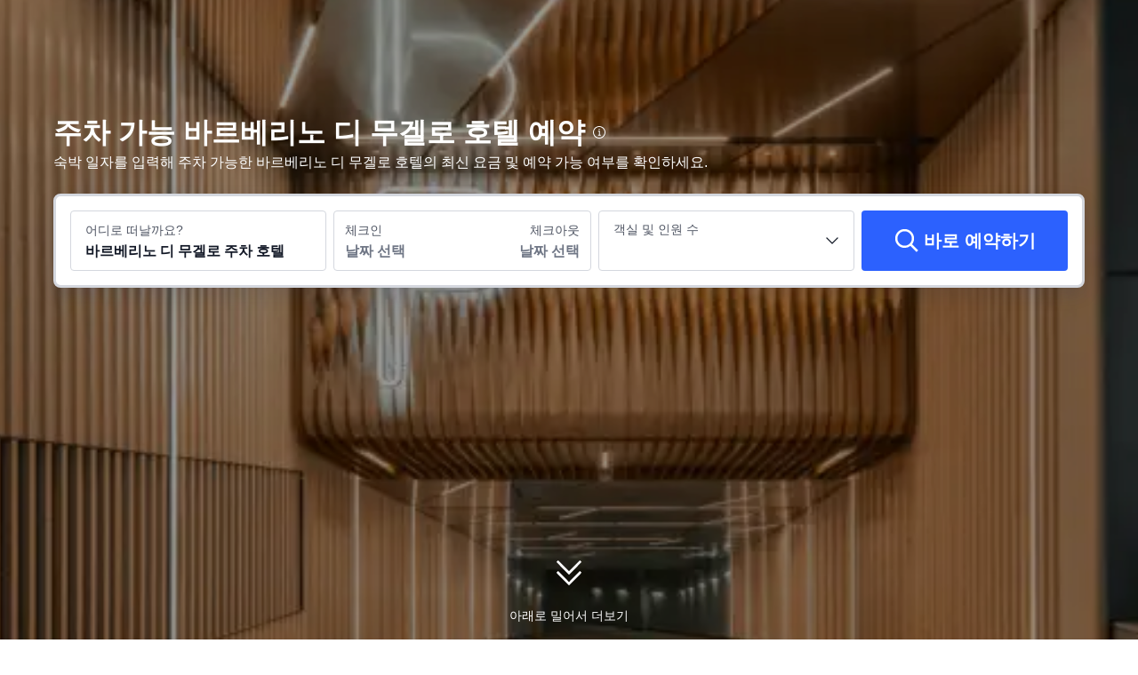

--- FILE ---
content_type: text/html; charset=utf-8
request_url: https://kr.trip.com/hotels/parking/city/it/barberino-di-mugello.html
body_size: 48586
content:
<!DOCTYPE html><html lang="ko-KR" dir="ltr"><head><meta charSet="utf-8"/><meta name="viewport" content="width=device-width"/><link rel="preload" href="https://file.tripcdn.com/files/8/htl_seo/index_seo-city-tag-word_PC_0_0_133_client.js" as="script" crossorigin="anonymous"/><link rel="dns-prefetch" href="//aw-d.tripcdn.com" crossorigin="anonymous"/><link rel="dns-prefetch" href="//ak-d.tripcdn.com" crossorigin="anonymous"/><link rel="dns-prefetch" href="//file.tripcdn.com" crossorigin="anonymous"/><link rel="preconnect" href="//aw-d.tripcdn.com" crossorigin="anonymous"/><link rel="preconnect" href="//ak-d.tripcdn.com" crossorigin="anonymous"/><link rel="preconnect" href="//file.tripcdn.com" crossorigin="anonymous"/><meta http-equiv="x-dns-prefetch-control" content="on"/><meta charSet="UTF-8"/><meta name="viewport" content="width=device-width, initial-scale=1.0"/><meta name="format-detection" content="telephone=no"/><meta name="screen-orientation" content="portrait"/><meta name="apple-mobile-web-app-capable" content="yes"/><link rel="icon" href="//www.trip.com/trip.ico" sizes="any"/><link rel="shortcut icon" href="//www.trip.com/trip.ico" sizes="any"/><meta name="page-id" content="10650147866"/><link rel="canonical" href="https://kr.trip.com/hotels/parking/city/it/barberino-di-mugello.html"/><link rel="alternate" href="https://www.trip.com/hotels/parking/city/it/barberino-di-mugello.html" hrefLang="x-default"/><link rel="alternate" href="https://uk.trip.com/hotels/parking/city/it/barberino-di-mugello.html" hrefLang="en-GB"/><link rel="alternate" href="https://hk.trip.com/hotels/parking/city/it/barberino-di-mugello.html" hrefLang="zh-Hant-HK"/><link rel="alternate" href="https://kr.trip.com/hotels/parking/city/it/barberino-di-mugello.html" hrefLang="ko"/><link rel="alternate" href="https://jp.trip.com/hotels/parking/city/it/barberino-di-mugello.html" hrefLang="ja"/><link rel="alternate" href="https://sg.trip.com/hotels/parking/city/it/barberino-di-mugello.html" hrefLang="en-SG"/><link rel="alternate" href="https://au.trip.com/hotels/parking/city/it/barberino-di-mugello.html" hrefLang="en-AU"/><link rel="alternate" href="https://de.trip.com/hotels/parking/city/it/barberino-di-mugello.html" hrefLang="de"/><link rel="alternate" href="https://es.trip.com/hotels/parking/city/it/barberino-di-mugello.html" hrefLang="es"/><link rel="alternate" href="https://it.trip.com/hotels/parking/city/it/barberino-di-mugello.html" hrefLang="it"/><link rel="alternate" href="https://ru.trip.com/hotels/parking/city/it/barberino-di-mugello.html" hrefLang="ru"/><link rel="alternate" href="https://tr.trip.com/hotels/parking/city/it/barberino-di-mugello.html" hrefLang="tr"/><link rel="alternate" href="https://tw.trip.com/hotels/parking/city/it/barberino-di-mugello.html" hrefLang="zh-Hant-TW"/><link rel="alternate" href="https://ca.trip.com/hotels/parking/city/it/barberino-di-mugello.html" hrefLang="en-CA"/><link rel="alternate" href="https://us.trip.com/hotels/parking/city/it/barberino-di-mugello.html" hrefLang="en-US"/><link rel="alternate" href="https://in.trip.com/hotels/parking/city/it/barberino-di-mugello.html" hrefLang="en-IN"/><link rel="alternate" href="https://ae.trip.com/hotels/parking/city/it/barberino-di-mugello.html" hrefLang="en-AE"/><link rel="alternate" href="https://ph.trip.com/hotels/parking/city/it/barberino-di-mugello.html" hrefLang="en-PH"/><script type="text/javascript" async="">window['$_bf'] = { loaded: true }
    window.UBT_BIZCONFIG = {
        isLoadFP: false,
        isLoadMarketing: false,
        isLoadRMS: false
    }
    window.hohCargo = {"locale":"ko-KR","site":"KR","currency":"KRW","lang":"kr"} </script><style type="text/css">
        #hoh-page {
            background: #f6f7fa;
        
            .mc-ft, .mc-ft_line {
                background: #f6f7fa;
            }
        }
        </style><title>주차 가능 바르베리노 디 무겔로 호텔 Top 10 | 트립닷컴</title><meta name="description" content="주차 가능 바르베리노 디 무겔로 호텔을 트립닷컴에서 만나보세요. 호텔 주차장이 있는 5개 호텔의 후기와 평점을 지금 확인하세요!"/><meta name="keywords" content="바르베리노 디 무겔로 주차 호텔"/><meta property="og:title" content="주차 가능 바르베리노 디 무겔로 호텔 Top 10 | 트립닷컴"/><meta property="og:description" content="주차 가능 바르베리노 디 무겔로 호텔을 트립닷컴에서 만나보세요. 호텔 주차장이 있는 5개 호텔의 후기와 평점을 지금 확인하세요!"/><meta property="og:url" content="kr.trip.com"/><meta property="og:image" content="https://ak-d.tripcdn.com/images/0HJ1012000hbdprvoDC40.jpg"/><meta property="og:type" content="website"/><script type="text/javascript" src="https://ak-s-cw.tripcdn.com/locale/v3/6002/ko-KR.js?etagc=16a52f782aa6fd01b3f82285811d4924" crossorigin="anonymous" async=""></script><link rel="preload" href="https://ak-s-cw.tripcdn.com/ares/api/cc?f=locale%2Fv3%2F6001%2Fko-KR.js%2C%2Flocale%2Fv3%2F330151%2Fko-KR.js%2C%2Flocale%2Fv3%2F330153%2Fko-KR.js%2C%2Flocale%2Fv3%2F100009239%2Fko-KR.js&amp;etagc=f7729cd88bb8c873d8aa77bf2bf842c8" as="script"/><style type="text/css">
        #hoh-page .pc-header {
            position: absolute;
            top: 0;
            left: 0;
            right: 0;
            z-index: 100;
        }
        </style><script type="application/ld+json">[{"@context":"https://schema.org","@type":"Hotel","url":"https://kr.trip.com/hotels/barberino-di-mugello-hotel-detail-10716276/inn-hotel/","name":"인 호텔 바르베리노 디 무겔로","description":" 바르베리노 디 무겔로에 위치한 인 호텔에 머무실 경우 차로 5분 정도 이동하면 바르베리노 디자이너 아울렛 및 레이크 빌란치노에 가실 수 있습니다. 이 호텔에서 무젤로 서킷까지는 17.5km 떨어져 있으며, 6.7km 거리에는 카스텔로 디 빌라노바 델라 아르노도 있습니다.\r\n무료 무선 인터넷, TV(공용 구역), 자판기 등의 편의 시설/서비스를 이용하실 수 있습니다.\r\n이 호텔에서는 룸서비스(이용 시간 제한)를 이용하실 수 있습니다. 바/라운지에서는 음료를 마시며 하루를 여유롭게 마무리하실 수 있어요. 아침 식사(뷔페)가 매일 07:00 ~ 09:30에 무료로 제공됩니다.\r\n대표적인 편의 시설과 서비스로는 간편 체크인, 24시간 운영되는 프런트 데스크, 다국어 구사 가능 직원 등이 있습니다. 시설 내에서 무료 셀프 주차 이용이 가능합니다.\r\nLCD TV 시청이 가능한 48개 객실이 마련되어 있습니다. 무료 무선 인터넷을 이용하실 수 있으며 위성 채널 프로그램도 구비되어 있어 지루하지 않게 시간을 보내실 수 있습니다. 샤워기가 달린 욕조 시설을 갖춘 전용 욕실에는 무료 세면용품 및 비데도 마련되어 있습니다. 편의 시설/서비스로는 전화 외에 금고 및 책상도 있습니다.","image":"https://ak-d.tripcdn.com/images/02217120009u1cx6fAFB6_R_300_225_R5.webp","address":{"@type":"PostalAddress","addressLocality":"바르베리노 디 무겔로","addressCountry":"이탈리아"},"aggregateRating":{"@type":"AggregateRating","reviewCount":42,"ratingValue":8.2,"bestRating":10,"worstRating":0}},{"@context":"https://schema.org","@type":"Hotel","url":"https://kr.trip.com/hotels/barberino-di-mugello-hotel-detail-4388891/hotel-barberino/","name":"호텔 바르베리노","description":" 바르베리노 디 무겔로에서 쇼핑센터와 연결된 곳에 위치한 호텔 바르베리노의 경우 차로 5분 이내 거리에 바르베리노 디자이너 아울렛 및 레이크 빌란치노 등이 있습니다. 이 호텔에서 무젤로 서킷까지는 17.2km 떨어져 있으며, 6.5km 거리에는 카스텔로 디 빌라노바 델라 아르노도 있습니다.\r\n야외 테니스 코트 같은 레크리에이션 시설을 이용하거나 정원에서 전망을 즐기실 수 있습니다. 이 호텔에는 무료 무선 인터넷, 콘시어지 서비스, TV(공용 구역) 등도 마련되어 있습니다.\r\n호텔에 있는 커피숍/카페에서는 간단하고 맛있는 음식을 즐기실 수 있습니다. 바/라운지에서는 좋아하는 음료를 마시며 갈증을 해소하실 수 있어요. 아침 식사(뷔페)가 매일 07:00 ~ 10:30에 무료로 제공됩니다.\r\n대표적인 편의 시설과 서비스로는 무료 유선 인터넷, 컴퓨터 스테이션, 24시간 운영되는 프런트 데스크 등이 있습니다. 시설 내에서 무료 셀프 주차 이용이 가능합니다.\r\n에어컨이 설치된 77개의 객실에는 미니바 및 평면 TV도 갖추어져 있어 편하게 머무실 수 있습니다. 무료 무선 인터넷을 이용하실 수 있으며 디지털 채널 프로그램도 구비되어 있어 지루하지 않게 시간을 보내실 수 있습니다. 샤워 시설을 갖춘 전용 욕실에는 비데 및 헤어드라이어도 마련되어 있습니다. 편의 시설/서비스로는 전화 외에 금고 및 책상도 있습니다.","image":"https://ak-d.tripcdn.com/images/0221712000lnfywai6DEA_R_300_225_R5.webp","address":{"@type":"PostalAddress","addressLocality":"바르베리노 디 무겔로","addressCountry":"이탈리아"},"review":{"@type":"Review","publisher":{"@type":"Organization","name":"Trip.com"},"reviewRating":{"@type":"AggregateRating","reviewCount":36,"ratingValue":8.1,"bestRating":10,"worstRating":0},"author":{"@type":"Person","name":"Olga Vasileva"},"reviewBody":"Хороший чистый отель.Рядом аутлет,очень удобно","datePublished":"2025-04-21 03:45:37"}},{"@context":"https://schema.org","@type":"Hotel","url":"https://kr.trip.com/hotels/barberino-di-mugello-hotel-detail-9281040/il-castelluccio-country-resort/","name":"Il Castelluccio Country Resort Restaurant & Spa","description":" 바르베리노 디 무겔로에 위치한 일 카스텔루치오 컨트리 리조트의 경우 차로 10분 이내 거리에 바르베리노 디자이너 아울렛 및 레이크 빌란치노 등이 있습니다. 이 팜스테이에서 무젤로 서킷까지는 19.6km 떨어져 있으며, 8.9km 거리에는 카스텔로 디 빌라노바 델라 아르노도 있습니다.\r\n야외 수영장, 온수 욕조, 사우나 등의 레크리에이션 시설을 즐기실 수 있습니다. 이 팜스테이에는 이 밖에도 무료 무선 인터넷, 벽난로(로비) 및 투어/티켓 안내도 마련되어 있습니다.\r\n팜스테이에 있는 레스토랑에서 저녁 식사를 즐겨보세요. 또는 편하게 객실에서 룸서비스(이용 시간 제한)를 이용하실 수 있습니다. 바/라운지 또는 풀사이드 바에서는 좋아하는 음료를 마시며 느긋한 시간을 보내실 수 있어요. 아침 식사(뷔페)를 매일 07:30 ~ 10:00에 유료로 이용하실 수 있습니다.\r\n직원이 있는 프런트 데스크는 정해진 시간에 운영됩니다. 별도 요금으로 왕복 공항 셔틀을 이용하실 수 있고 무료 셀프 주차도 시설 내에서 이용 가능합니다.\r\n6개의 각각 다르게 가구 비치에는 냉장고 및 평면 TV 등이 갖추어져 있어 편하게 머무실 수 있습니다. 메모리폼 침대에는 이탈리아 프레떼 시트도 갖추어져 있습니다. 무료 무선 인터넷을 이용하실 수 있으며 디지털 채널 프로그램도 구비되어 있어 지루하지 않게 시간을 보내실 수 있습니다. 샤워기가 달린 욕조 시설을 갖춘 욕실에는 분사식 욕조 및 레인폴 샤워기도 마련되어 있습니다.","image":"https://ak-d.tripcdn.com/images/0582212000l0h9yueCD9A_R_300_225_R5.webp","address":{"@type":"PostalAddress","addressLocality":"바르베리노 디 무겔로","addressCountry":"이탈리아"},"aggregateRating":{"@type":"AggregateRating","reviewCount":54,"ratingValue":9.2,"bestRating":10,"worstRating":0}},{"@context":"https://schema.org","@type":"Hotel","url":"https://kr.trip.com/hotels/barberino-di-mugello-hotel-detail-4233550/il-vignolino/","name":"일 비뇰리노","description":" 바르베리노 디 무겔로에서 전원 지역에 위치한 일 비뇰리노 B&B의 경우 차로 10분 이내 거리에 레이크 빌란치노 및 바르베리노 디자이너 아울렛 등이 있습니다. 이 B&B에서 무젤로 서킷까지는 19.2km 떨어져 있으며, 8.5km 거리에는 카스텔로 디 빌라노바 델라 아르노도 있습니다.\r\n야외 테니스 코트, 시즌별로 운영되는 야외 수영장, 자전거 대여 등의 레크리에이션 시설을 즐기실 수 있습니다. 이 B&B에는 이 밖에도 무료 무선 인터넷 및 피크닉 공간도 마련되어 있습니다. 지역 셔틀(요금 별도)을 이용하면 주변의 여러 명소에 쉽게 가실 수 있습니다.\r\nB&B의 레스토랑에서 맛있는 식사를 즐겨보세요. 커피숍/카페에서는 스낵이 제공됩니다. 바/라운지에서는 음료를 마시며 하루를 여유롭게 마무리하실 수 있어요. 아침 식사(뷔페)가 매일 08:00 ~ 10:00에 무료로 제공됩니다.\r\n대표적인 편의 시설과 서비스로는 간편 체크인, 간편 체크아웃, 세탁 시설 등이 있습니다. 별도 요금으로 왕복 공항 셔틀을 이용하실 수 있고 무료 셀프 주차도 시설 내에서 이용 가능합니다.\r\n에어컨이 설치된 6개의 객실에는 평면 TV도 갖추어져 있어 편하게 머무실 수 있습니다. 침대에는 오리/거위털 이불 및 고급 침구 등이 갖추어져 있습니다. 무료 무선 인터넷을 이용하실 수 있으며 디지털 채널 프로그램도 구비되어 있어 지루하지 않게 시간을 보내실 수 있습니다. 욕실에는 레인폴 샤워기 및 비데 등을 갖춘 샤워 시설이 마련되어 있습니다.","image":"https://ak-d.tripcdn.com/images/0224i12000lopqs84C83C_R_300_225_R5.webp","address":{"@type":"PostalAddress","addressLocality":"바르베리노 디 무겔로","addressCountry":"이탈리아"},"aggregateRating":{"@type":"AggregateRating","reviewCount":32,"ratingValue":7.9,"bestRating":10,"worstRating":0}},{"@context":"https://schema.org","@type":"Hotel","url":"https://kr.trip.com/hotels/barberino-di-mugello-hotel-detail-117830982/villa-erbaia-relais-de-charme/","name":"빌라 에르바이아 렐레이 데 샤름","description":" 바르베리노 디 무겔로에서 전원 지역에 위치한 빌라 에르바이아 렐레이 데 샤름의 경우 차로 10분 이내 거리에 카스텔로 디 빌라노바 델라 아르노 및 치미테로 밀리타레 제르마니코 델라 푸타 등이 있습니다. 이 게스트하우스에서 무젤로 서킷까지는 18.2km 떨어져 있으며, 6km 거리에는 레이크 빌란치노도 있습니다.\r\n온수 욕조, 시즌별로 운영되는 야외 수영장, 자전거 대여 등의 레크리에이션 시설을 십분 활용하시기 바랍니다. 이 게스트하우스에는 무료 무선 인터넷, 콘시어지 서비스, 공용 거실 등도 마련되어 있습니다.\r\n아침 식사(유럽식)가 매일 08:00 ~ 10:00에 무료로 제공됩니다.\r\n대표적인 편의 시설과 서비스로는 드라이클리닝/세탁 서비스, 짐 보관, 정수기 등이 있습니다.\r\n에어컨이 설치된 10개의 객실에는 에스프레소 메이커도 갖추어져 있어 편하게 머무실 수 있습니다. 메모리폼 침대에는 오리/거위털 이불 및 고급 침구 등이 갖추어져 있습니다. 무료 무선 인터넷을 이용하실 수 있습니다. 욕실에는 레인폴 샤워기 및 고급 세면용품 등을 갖춘 샤워 시설이 마련되어 있습니다.","image":"https://ak-d.tripcdn.com/images/0221412000k5uiwbeD1B6_R_300_225_R5.webp","address":{"@type":"PostalAddress","addressLocality":"바르베리노 디 무겔로","addressCountry":"이탈리아"},"aggregateRating":{"@type":"AggregateRating","reviewCount":4,"ratingValue":9.5,"bestRating":10,"worstRating":0}}]</script><script type="application/ld+json">{"@context":"https://schema.org","@type":"DataFeedItem","name":"update","dateModified":"2026년 1월 19일"}</script><script type="application/ld+json">{"@context":"https://schema.org","@type":"FAQPage","mainEntity":[{"@type":"Question","name":"바르베리노 디 무겔로에서 주차 시설 시설을 갖춘 인기 호텔은 어디인가요?","acceptedAnswer":{"@type":"Answer","text":"<a href=\" https://kr.trip.com/hotels/barberino-di-mugello-hotel-detail-10716276/inn-hotel/\">인 호텔 바르베리노 디 무겔로 (최저 129,230원)</a> , <a href=\" https://kr.trip.com/hotels/barberino-di-mugello-hotel-detail-9281040/il-castelluccio-country-resort/\">Il Castelluccio Country Resort Restaurant & Spa (최저 160,109원)</a>  및 <a href=\" https://kr.trip.com/hotels/barberino-di-mugello-hotel-detail-4233550/il-vignolino/\">일 비뇰리노 (최저 153,764원)</a>   등 호텔은 출장객과 휴가 여행객 모두가 선호하는 호텔입니다. "}},{"@type":"Question","name":"바르베리노 디 무겔로에서 주차 시설 시설을 갖춘 호텔의 평균 요금은 얼마인가요?","acceptedAnswer":{"@type":"Answer","text":"바르베리노 디 무겔로에서 주차 시설 시설을 갖춘 호텔의 주중 평균 요금은 201,948원이며, 주말(금요일~토요일) 평균 요금은 211,030원입니다."}},{"@type":"Question","name":"주차 시설 시설을 갖춘 바르베리노 디 무겔로 호텔 예약에 적용 가능한 프로모션은 어떤 것이 있나요?","acceptedAnswer":{"@type":"Answer","text":"트립닷컴은 일년 내내 회원을 위한 다양한 프로모션과 할인을 제공합니다. <a href=\"https://kr.trip.com/sale/deals/\">프로모션 페이지</a>에서 다양한 트립닷컴 특가 상품을 살펴보세요."}}]}</script><style type="text/css">@keyframes rcToolTipZoomIn{0%{opacity:0;transform:scale(0);transform-origin:50% 50%}to{opacity:1;transform:scale(1);transform-origin:50% 50%}}@keyframes rcToolTipZoomOut{0%{opacity:1;transform:scale(1);transform-origin:50% 50%}to{opacity:0;transform:scale(0);transform-origin:50% 50%}}@keyframes breathe{0%,to{opacity:1}50%{opacity:.3}}#__next,.stick-container,.template-container{position:relative}body,html{font-weight:400;height:100%;width:100%}body{-webkit-text-size-adjust:100%;-webkit-tap-highlight-color:transparent;-webkit-font-smoothing:antialiased;-webkit-touch-callout:none;-webkit-overflow-scrolling:touch;overflow-x:hidden;overflow-y:auto}html body{font:12px/1.5 Trip Geom,BlinkMacSystemFont,-apple-system,Roboto,Helvetica,Arial,sans-serif}html[lang=zh-HK] body,html[lang=zh-TW] body{font-family:Trip Geom,Microsoft Jhenghei,PingFang HK,STHeitiTC-Light,tahoma,arial,sans-serif}html[lang=ko-KR] body{font-family:Trip Geom,나눔바른고딕,Nanum Barun Gothic,나눔 고딕,Nanum Gothic,맑은 고딕,Malgun Gothic,돋움,dotum,tahoma,arial,sans-serif}html[lang=ja-JP] body{font-family:Trip Geom,SF Pro JP,Hiragino Kaku Gothic Pro,ヒラギノ角ゴ Pro W3,Meiryo UI,Meiryo,MS PGothic,Helvetica,Osaka,Tahoma,Arial,sans-serif}html[lang=vi-VN] body{font-family:BlinkMacSystemFont,-apple-system,Roboto,Helvetica,Arial,sans-serif}#__next{flex:1 1 auto;height:100%}body,h1,h2,h3,h4,h5,h6,li,p,ul{margin:0}img{border:0}dfn,i{font-style:normal}dfn,em,i{font-weight:400}li,ul{list-style:none;padding:0}input,textarea{outline:0}textarea{overflow:auto;resize:none}button{-webkit-user-select:none}button:focus,input:focus,select:focus,textarea:focus{outline:0}a,a.disabled:hover{cursor:pointer;-webkit-text-decoration:none;text-decoration:none}a.disabled:hover{cursor:default}em{font-style:inherit}.pc-header li.mc-hd__nav-item.mc-hd__fold a.mc-hd__fold-icon,.tcp-modal-con *{box-sizing:content-box}button,input,select,textarea{font-family:inherit}.v7_2_8.c-calendar .c-calendar-month__festival li{position:relative}.sticky{position:sticky}.static{position:static}.rc-tooltip.rc-tooltip-zoom-appear,.rc-tooltip.rc-tooltip-zoom-enter{opacity:0}.rc-tooltip.rc-tooltip-zoom-enter,.rc-tooltip.rc-tooltip-zoom-leave{display:block}.rc-tooltip-zoom-appear,.rc-tooltip-zoom-enter,.rc-tooltip-zoom-leave{animation-duration:.3s;animation-fill-mode:both;animation-play-state:paused}.rc-tooltip-zoom-appear,.rc-tooltip-zoom-enter{animation-timing-function:cubic-bezier(.18,.89,.32,1.28);opacity:0}.rc-tooltip-zoom-leave{animation-timing-function:cubic-bezier(.6,-.3,.74,.05)}.rc-tooltip-zoom-appear.rc-tooltip-zoom-appear-active,.rc-tooltip-zoom-enter.rc-tooltip-zoom-enter-active{animation-name:rcToolTipZoomIn;animation-play-state:running}.rc-tooltip-zoom-leave.rc-tooltip-zoom-leave-active{animation-name:rcToolTipZoomOut;animation-play-state:running}.rc-tooltip{background-color:rgba(0,0,0,.05);display:block;font-size:12px;line-height:1.5;opacity:.9;padding:1px;position:absolute;visibility:visible;z-index:1070}.rc-tooltip-hidden{display:none}.rc-tooltip-inner{background-color:#fff;border:1px solid #b1b1b1;border-radius:3px;color:#333;min-height:34px;padding:8px 10px;text-align:left;-webkit-text-decoration:none;text-decoration:none}.rc-tooltip-arrow,.rc-tooltip-arrow-inner{border-color:transparent;border-style:solid;height:0;position:absolute;width:0}.rc-tooltip-placement-top .rc-tooltip-arrow,.rc-tooltip-placement-topLeft .rc-tooltip-arrow,.rc-tooltip-placement-topRight .rc-tooltip-arrow{border-top-color:#b1b1b1;border-width:6px 6px 0;margin-left:-6px;transform:translate(-50%,5px)}.rc-tooltip-placement-top .rc-tooltip-arrow-inner,.rc-tooltip-placement-topLeft .rc-tooltip-arrow-inner,.rc-tooltip-placement-topRight .rc-tooltip-arrow-inner{border-top-color:#fff;border-width:6px 6px 0;bottom:1px;margin-left:-6px}.rc-tooltip-placement-top .rc-tooltip-arrow{left:50%}.rc-tooltip-placement-topLeft .rc-tooltip-arrow{left:15%}.rc-tooltip-placement-topRight .rc-tooltip-arrow{right:15%}.rc-tooltip-placement-right .rc-tooltip-arrow,.rc-tooltip-placement-rightBottom .rc-tooltip-arrow{margin-top:-6px}.rc-tooltip-placement-right .rc-tooltip-arrow,.rc-tooltip-placement-rightBottom .rc-tooltip-arrow,.rc-tooltip-placement-rightTop .rc-tooltip-arrow{border-right-color:#b1b1b1;border-width:6px 6px 6px 0;left:-5px;transform:translateX(calc(-100% + 1px))}.rc-tooltip-placement-right .rc-tooltip-arrow-inner,.rc-tooltip-placement-rightBottom .rc-tooltip-arrow-inner,.rc-tooltip-placement-rightTop .rc-tooltip-arrow-inner{border-right-color:#fff;border-width:6px 6px 6px 0;left:1px;margin-top:-6px}.rc-tooltip-placement-right .rc-tooltip-arrow{top:50%}.rc-tooltip-placement-rightTop .rc-tooltip-arrow{margin-top:0;top:15%}.rc-tooltip-placement-rightBottom .rc-tooltip-arrow{bottom:15%}.rc-tooltip-placement-left .rc-tooltip-arrow,.rc-tooltip-placement-leftBottom .rc-tooltip-arrow{margin-top:-6px}.rc-tooltip-placement-left .rc-tooltip-arrow,.rc-tooltip-placement-leftBottom .rc-tooltip-arrow,.rc-tooltip-placement-leftTop .rc-tooltip-arrow{border-left-color:#b1b1b1;border-width:6px 0 6px 6px;right:-5px;transform:translateX(calc(100% - 1px))}.rc-tooltip-placement-left .rc-tooltip-arrow-inner,.rc-tooltip-placement-leftBottom .rc-tooltip-arrow-inner,.rc-tooltip-placement-leftTop .rc-tooltip-arrow-inner{border-left-color:#fff;border-width:6px 0 6px 6px;margin-top:-6px;right:1px}.rc-tooltip-placement-left .rc-tooltip-arrow{top:50%}.rc-tooltip-placement-leftTop .rc-tooltip-arrow{margin-top:0;top:15%}.rc-tooltip-placement-leftBottom .rc-tooltip-arrow{bottom:15%}.rc-tooltip-placement-bottom .rc-tooltip-arrow,.rc-tooltip-placement-bottomLeft .rc-tooltip-arrow,.rc-tooltip-placement-bottomRight .rc-tooltip-arrow{border-bottom-color:#b1b1b1;border-width:0 6px 6px;margin-left:-6px;transform:translate(-50%,-5px)}.rc-tooltip-placement-bottom .rc-tooltip-arrow-inner,.rc-tooltip-placement-bottomLeft .rc-tooltip-arrow-inner,.rc-tooltip-placement-bottomRight .rc-tooltip-arrow-inner{border-bottom-color:#fff;border-width:0 6px 6px;margin-left:-6px;top:1px}.rc-tooltip-placement-bottom .rc-tooltip-arrow{left:50%}.rc-tooltip-placement-bottomLeft .rc-tooltip-arrow{left:15%}.rc-tooltip-placement-bottomRight .rc-tooltip-arrow{right:15%}.scrollbar-hidden{scrollbar-width:none;-ms-overflow-style:none}.scrollbar-hidden::-webkit-scrollbar{display:none}.button-no-appearance{-webkit-appearance:none;-moz-appearance:none;appearance:none;background-color:transparent;border:0;color:inherit;margin:0;padding:0;text-align:inherit;-webkit-text-decoration:none;text-decoration:none;vertical-align:baseline}.text-ellipsis{overflow:hidden;text-wrap:nowrap;white-space:nowrap;word-break:keep-all}.v7_2_8.c-calendar .c-calendar-icon-dot{background-color:var(--smtcColorTextTertiary,#ff6f00);border-radius:50%;display:inline-block;height:4px;position:absolute;right:50%;top:8px;transform:translateX(50%);width:4px}.v7_2_8.c-calendar .c-calendar-icon-dot.custom{position:static;-webkit-margin-end:8px;margin-right:8px;transform:none}.v7_2_8.c-calendar .c-calendar-month{flex:1 1;-webkit-margin-end:24px;margin-right:24px}.v7_2_8.c-calendar .c-calendar-month.stack-level-2 .c-calendar-month__week td{min-height:64px}.v7_2_8.c-calendar .c-calendar-month:nth-of-type(2){-webkit-margin-end:0;margin-right:0}.v7_2_8.c-calendar .c-calendar-month__title{padding:16px 0 12px}.v7_2_8.c-calendar .c-calendar-month__title h2{color:var(--smtcColorTextPrimary,#0f294d);font-size:var(--smtcFontSizeTitle2,16px);font-weight:var(--coreFontWeightBold,700);letter-spacing:0;line-height:24px;text-align:center}.v7_2_8.c-calendar .c-calendar-month__week-head{color:var(--smtcColorTextPrimary,#0f294d);font-size:var(--smtcFontSizeCaption,12px);font-weight:var(--coreFontWeightRegular,400);line-height:var(--smtcLineHeightCaption,14px);margin-bottom:10px}.v7_2_8.c-calendar .c-calendar-month__week-head tr{display:flex;flex-direction:row;justify-content:space-around;width:100%}.v7_2_8.c-calendar .c-calendar-month__week-head th{flex:1 1;text-align:center}.v7_2_8.c-calendar .c-calendar-month__days{font-size:var(--smtcFontSizeTitle3,14px);margin-bottom:5px}.v7_2_8.c-calendar .c-calendar-month__week{flex-direction:row;list-style:none;margin:0;padding:0;text-align:center;display:flex;justify-content:center}.v7_2_8.c-calendar .c-calendar-month__week td{display:flex;justify-content:center;color:var(--smtcColorTextPrimary,#0f294d);font-size:var(--smtcFontSizeTitle3,14px);height:auto;line-height:var(--smtcLineHeightTitle3,18px);min-height:48px;position:relative;width:48px;box-sizing:border-box;flex-direction:column}.v7_2_8.c-calendar .c-calendar-month__week td[data-focused]{z-index:999}.v7_2_8.c-calendar .c-calendar-month__week td .tipWrapper{display:flex;align-items:center;flex-direction:column;-webkit-box-pack:center;-ms-flex-pack:center;height:100%;justify-content:center;padding:7px 0;width:100%}.v7_2_8.c-calendar .c-calendar-month__week td .day,.v7_2_8.c-calendar .c-calendar-month__week td .price{display:block;display:flex;font-size:var(--smtcFontSizeTitle3,14px);height:16px;line-height:var(--smtcLineHeightTitle3,18px);text-align:center;width:100%;align-items:center;justify-content:center}.v7_2_8.c-calendar .c-calendar-month__week td .day .leftSlot,.v7_2_8.c-calendar .c-calendar-month__week td .price .leftSlot{display:inline-flex;text-align:center;align-items:center;justify-content:center;-webkit-margin-end:2px;margin-right:2px}.v7_2_8.c-calendar .c-calendar-month__week td .slot{display:flex;height:16px;overflow:hidden;text-align:center;width:100%;align-items:center;justify-content:center}.v7_2_8.c-calendar .c-calendar-month__week td .slot.slot-absolute{bottom:3px;left:50%;position:absolute;transform:translateX(-50%)}.v7_2_8.c-calendar .c-calendar-month__week td .day{font-weight:var(--coreFontWeightBold,700)}.v7_2_8.c-calendar .c-calendar-month__week td .price{color:var(--smtcColorTextSecondary,#455873);font-size:var(--smtcFontSizeCaption,12px);max-width:44px;overflow:hidden;text-overflow:ellipsis;white-space:nowrap;align-self:center}.v7_2_8.c-calendar .c-calendar-month__week td.is-allow-hover:hover{cursor:pointer}.v7_2_8.c-calendar .c-calendar-month__week td.is-allow-hover:not(.is-selected):hover{background-color:var(--smtcColorBgBrandTintedHigh,rgba(50,100,255,.08));border-radius:4px}.v7_2_8.c-calendar .c-calendar-month__week td.is-disable{color:var(--smtcColorTextDisabled,#acb4bf);cursor:inherit}.v7_2_8.c-calendar .c-calendar-month__week td.is-disable .price{color:inherit!important}.v7_2_8.c-calendar .c-calendar-month__week td.is-in-range{background-color:var(--smtcColorBgBrandTintedHigh,rgba(50,100,255,.08))}.v7_2_8.c-calendar .c-calendar-month__week td.is-in-range.is-allow-hover:not(.is-selected):hover{background-color:var(--compSearchBoxCalendarHighlight,rgba(50,100,255,.16));border-radius:0}.v7_2_8.c-calendar .c-calendar-month__week td.has-price .c-calendar-icon-dot{transform:translate(50%,-4px)}.v7_2_8.c-calendar .c-calendar-month__week td.has-price .slot.slot-absolute{bottom:9px}.v7_2_8.c-calendar .c-calendar-month__week td.has-bg:not(.is-in-range){padding:1px}.v7_2_8.c-calendar .c-calendar-month__week td.has-bg:not(.is-in-range) .tipWrapper{border-radius:4px}.v7_2_8.c-calendar .c-calendar-month__week td.has-bg:not(.is-in-range) .tipWrapper:hover{background-color:var(--smtcColorBgBrandTintedHigh,rgba(50,100,255,.08))!important}.v7_2_8.c-calendar .c-calendar-month__week td.is-selected,.v7_2_8.c-calendar .c-calendar-month__week td.is-selected .tipWrapper .slot span,.v7_2_8.c-calendar .c-calendar-month__week td.is-selected .tipWrapper .slot svg{color:#fff!important}.v7_2_8.c-calendar .c-calendar-month__week td.is-selected.is-selected-first.in-range{background-color:var(--smtcColorBgBrandTintedHigh,rgba(50,100,255,.08));border-radius:4px 0 0 4px}.v7_2_8.c-calendar .c-calendar-month__week td.is-selected.is-selected-last.in-range{background-color:var(--smtcColorBgBrandTintedHigh,rgba(50,100,255,.08));border-radius:0 4px 4px 0}.v7_2_8.c-calendar .c-calendar-month__week td.is-selected .tipWrapper{background-color:var(--smtcColorBgBrandFilled,#3264ff);border-radius:4px}.v7_2_8.c-calendar .c-calendar-month__week td.is-selected .tipWrapper:hover{background-color:var(--compSearchBoxButtonBgColor,#2953d6)}.v7_2_8.c-calendar .c-calendar-month__week td.is-selected .c-calendar-icon-dot,.v7_2_8.c-calendar .c-calendar-month__week td.is-selected .price .leftSlot .icon{background-color:#fff!important}.v7_2_8.c-calendar .c-calendar-month__week td.is-selected .price,.v7_2_8.c-calendar .c-calendar-month__week td.is-selected .price .leftSlot{color:#fff!important}.v7_2_8.c-calendar .c-calendar-month__week td.disabled-interact{cursor:default!important}.v7_2_8.c-calendar .c-calendar-month__week td.disabled-interact:hover{background-color:initial!important}.v7_2_8.c-calendar .c-calendar-month__week td .lp-loading{animation:breathe 1.6s cubic-bezier(.645,.045,.355,1) infinite;background-color:#f0f2f5;border-radius:4px;height:100%;overflow:hidden;width:100%;align-self:center;line-height:var(--smtcLineHeightTitle3,18px);margin-bottom:3px;margin-top:3px;text-align:center}.v7_2_8.c-calendar .c-calendar-month__festival{list-style:none;-webkit-padding-start:10px;color:#8592a6;font-size:var(--smtcFontSizeCaption,12px);line-height:1.5;margin-bottom:10px;overflow:hidden;padding-left:10px;position:relative}.v7_2_8.c-calendar .c-calendar-month__festival-date,.v7_2_8.c-calendar .c-calendar-month__festival-name{-webkit-margin-end:4px;display:inline-block;margin-right:4px}.v7_2_8.c-calendar .c-calendar-month__festival li:not(:last-of-type){margin-bottom:5px}.v7_2_8.c-calendar .c-calendar-month__festival .c-calendar-icon-dot{left:-9px;top:5px}.c-calender-pop__wrapper.rc-tooltip{opacity:1;padding:0;pointer-events:none}.c-calender-pop__wrapper.rc-tooltip .rc-tooltip-arrow{border-bottom-color:var(--smtcColorTextPrimary,rgba(15,41,77,.9));border-top-color:var(--smtcColorTextPrimary,rgba(15,41,77,.9));margin:0}.c-calender-pop__wrapper.rc-tooltip .rc-tooltip-content .rc-tooltip-inner{background-color:var(--smtcColorTextPrimary,rgba(15,41,77,.9));border:0;border-radius:2px;box-shadow:none;box-sizing:border-box;color:#fff;font-size:var(--smtcFontSizeCaption,12px);line-height:16px;outline:0;padding:8px;width:100%}.c-calender-pop__wrapper.rc-tooltip .rc-tooltip-content .rc-tooltip-inner .day-tip{text-align:center}.c-calender-pop__wrapper.rc-tooltip .rc-tooltip-content .rc-tooltip-inner .day-tip p{margin:0;padding:0}.c-calender-modal{bottom:0;left:0;pointer-events:none;position:absolute;right:0;top:0}.c-calender-modal .content{background:#fff;border-radius:4px;box-shadow:0 12px 24px 0 rgba(15,41,77,.16);color:var(--smtcColorTextPrimary,#0f294d);font-size:var(--smtcFontSizeTitle3,14px);left:50%;min-width:515px;padding:16px;pointer-events:all;position:absolute;top:50%;transform:translate(-50%,-50%)}.c-calendar__with-tabs .c-tab .tablist .c-tab-item,.c-calender-modal .content,.c-calender-modal .content .badge,.v7_2_8.c-calendar .c-calendar__headerSlot .switch-wrapper>label{display:flex;align-items:center;justify-content:center}.c-calender-modal .content .badge{-webkit-margin-end:9px;margin-right:9px}.c-calender-modal .content .badge svg{font-size:19px}[dir=rtl] .v7_2_8.c-calendar-month__festival-icon-dot{right:-7px}.c-calendar__with-tabs{background:#fff;border:1px solid #dadfe6;border-radius:4px;box-shadow:0 8px 16px 0 rgba(15,41,77,.12);box-sizing:border-box;width:736px}.c-calendar__with-tabs.invisible{display:none}.c-calendar__with-tabs .c-tab,.c-calendar__with-tabs .c-tab .tablist .c-tab-item.active:after{width:100%}.c-calendar__with-tabs .c-tab .tablist{border-bottom:1px solid #dadfe6;height:54px;padding:0 16px;flex-direction:row;-webkit-box-pack:start;-ms-flex-pack:start;gap:24px;justify-content:flex-start;-webkit-user-select:none;-moz-user-select:none;user-select:none;display:flex;align-items:center;box-sizing:border-box}.c-calendar__with-tabs .c-tab .tablist .c-tab-item{box-sizing:border-box;cursor:pointer;text-align:center;width:100px;-webkit-box-pack:center;-ms-flex-pack:center;color:#0f294d;font-size:16px;font-weight:400;height:100%;letter-spacing:0;line-height:22px;position:relative;transition:all .2s ease-in-out}.c-calendar__with-tabs .c-tab .tablist .c-tab-item:after{background-color:#3364ff;bottom:0;content:"";display:block;height:4px;left:0;position:absolute;right:0;transition:width .1s,width 0s .1s;width:0}.c-calendar__with-tabs .c-tab .tablist .c-tab-item.active{font-weight:700}.c-calendar__with-tabs .c-tab .tablist .c-tab-item:hover:after{transition:width .1s;width:100%}.c-calendar__with-tabs .c-tab .content-holder .tabpanel,.v7_2_8.c-calendar .c-calendar__headerSlot .switch-wrapper>label #cal-switch{display:none}.c-calendar__with-tabs .c-tab .content-holder .tabpanel.active{display:block}.c-calendar__with-tabs .c-calendar{border:0!important;border-radius:0!important;box-shadow:none!important;box-sizing:border-box!important;outline:0!important;width:734px!important}.c-calendar__with-tabs .c-action{display:flex;padding:8px 16px 16px;width:100%;align-items:center;-webkit-box-pack:end;-ms-flex-pack:end;box-sizing:border-box;justify-content:flex-end;margin-top:-15px}.c-calendar__with-tabs .c-action button{min-width:160px}.v7_2_8.c-calendar .festival-selector-wrapper{background:var(--smtcColorBgSurface,#fff);height:100%;overflow:hidden;position:relative;-webkit-user-select:none;-moz-user-select:none;user-select:none;width:100%}.v7_2_8.c-calendar .festival-selector-wrapper .festival-selector{display:flex;background-color:var(--smtcColorBgSurface,#fff);box-sizing:border-box;flex-direction:row;flex-wrap:nowrap;gap:8px;padding-bottom:16px;padding-top:16px;scrollbar-width:none;transition:transform .2s ease-in-out;-ms-overflow-style:none}.v7_2_8.c-calendar .festival-selector-wrapper .festival-selector::-webkit-scrollbar{display:none}.v7_2_8.c-calendar .festival-selector-wrapper .festival-selector .festival-item{display:flex;background-color:var(--smtcColorBgDisabledTinted,#f6f7fa);border:1px solid var(--smtcColorBgDisabledTinted,#f6f7fa);border-radius:4px;box-sizing:border-box;cursor:pointer;flex-direction:column;font-size:14px;font-weight:400;gap:4px;line-height:18px;max-width:487.08px;padding:7px 16px;transition:all .1s ease}.v7_2_8.c-calendar .festival-selector-wrapper .festival-selector .festival-item.active,.v7_2_8.c-calendar .festival-selector-wrapper .festival-selector .festival-item:hover{background-color:var(--smtcColorBgBrandTintedLow,#f1f5ff);border-color:var(--smtcColorTextBrand,#2c61fe);color:var(--smtcColorTextBrand,#2c61fe)}.v7_2_8.c-calendar .festival-selector-wrapper .festival-selector .festival-item .festival-item-date,.v7_2_8.c-calendar .festival-selector-wrapper .festival-selector .festival-item .festival-item-label{margin:0;overflow:hidden;text-overflow:ellipsis;text-wrap:nowrap;white-space:nowrap;word-break:keep-all}.v7_2_8.c-calendar .festival-selector-wrapper .nav{align-items:center;-webkit-box-pack:center;-ms-flex-pack:center;background-color:var(--smtcColorBgSurface,#fff);bottom:16px;box-sizing:border-box;color:var(--smtcColorTextPrimary,#0f294d);cursor:pointer;display:none;justify-content:center;position:absolute;top:16px;width:48px;z-index:999}.v7_2_8.c-calendar .festival-selector-wrapper .nav.visible{display:flex}.v7_2_8.c-calendar .festival-selector-wrapper .nav:hover{color:var(--smtcColorTextBrand,#2c61fe)}.v7_2_8.c-calendar .festival-selector-wrapper .nav.nav-prev{left:0;-webkit-border-end:4px solid transparent;background-clip:content-box;border-right:4px solid transparent}.v7_2_8.c-calendar .festival-selector-wrapper .nav.nav-prev .prev-fest{transform:scaleX(-1)}.v7_2_8.c-calendar .festival-selector-wrapper .nav.nav-next{right:0}.v7_2_8.c-calendar .festival-selector-wrapper .nav button{-webkit-appearance:none;-moz-appearance:none;appearance:none;background-color:transparent;border:0;color:inherit;cursor:pointer;display:flex;margin:0;text-align:inherit;-webkit-text-decoration:none;text-decoration:none;vertical-align:baseline;align-items:center;-webkit-box-pack:center;-ms-flex-pack:center;border-radius:4px;justify-content:center;padding:8px}.v7_2_8.c-calendar .festival-selector-wrapper .shadow-mask{display:none;height:71px;pointer-events:none;position:absolute;right:38px;top:50%;transform:translateY(-50%);width:20px;z-index:998}.v7_2_8.c-calendar .festival-selector-wrapper .shadow-mask.visible{display:block}[dir=rtl] .v7_2_8.c-calendar .festival-selector-wrapper .nav.nav-prev{left:auto;right:0}[dir=rtl] .v7_2_8.c-calendar .festival-selector-wrapper .nav.nav-prev .prev-fest{transform:none}[dir=rtl] .v7_2_8.c-calendar .festival-selector-wrapper .nav.nav-next{left:0;right:auto}[dir=rtl] .v7_2_8.c-calendar .festival-selector-wrapper .nav.nav-next .next-fest{transform:scaleX(-1)}[dir=rtl] .v7_2_8.c-calendar .festival-selector-wrapper .shadow-mask{left:38px;right:auto}.v7_2_8.c-calendar{background:var(--smtcColorBgSurface,#fff);border:1px solid #dadfe6;border-radius:4px;box-shadow:0 12px 24px 0 rgba(15,41,77,.12);box-sizing:border-box;padding:0 16px;position:relative;width:738px}.v7_2_8.c-calendar .c-calendar__header .quick-select-header{background:rgba(50,100,255,.08);display:flex;align-items:center;justify-content:space-between;margin-left:-16px;margin-right:-16px;padding:16px}.v7_2_8.c-calendar .c-calendar__header .quick-select-header .title p{color:var(--smtcColorTextPrimary,#0f294d);display:-webkit-box;font-size:18px;font-weight:700;-webkit-line-clamp:2;line-height:24px;overflow:hidden;text-overflow:ellipsis;-webkit-box-orient:vertical;margin:0}.v7_2_8.c-calendar .c-calendar__header .quick-select-header .selectors{display:flex;align-items:center;justify-content:flex-end;max-width:80%}.v7_2_8.c-calendar .c-calendar__header .quick-select-header .selectors .selector{background:#fff;border:1px solid #dadfe6;border-radius:4px;color:#0f294d;cursor:pointer;font-size:14px;font-weight:500;letter-spacing:0;line-height:18px;margin-left:8px;padding:8px 16px;white-space:nowrap}.v7_2_8.c-calendar .c-calendar__header .quick-select-header .selectors .selector.active,.v7_2_8.c-calendar .c-calendar__header .quick-select-header .selectors .selector:hover{background:#0f294d;color:#fff}.v7_2_8.c-calendar .c-calendar__headerSlot{border-bottom:1px solid #dadfe6;padding-bottom:16px;padding-top:16px}.v7_2_8.c-calendar .c-calendar__headerSlot .lp-slot{display:flex;height:100%;width:100%;align-items:center;justify-content:space-between}.v7_2_8.c-calendar .c-calendar__headerSlot .lp-slot .leading{color:#0f294e;font-size:16px;font-weight:700;letter-spacing:0}.v7_2_8.c-calendar .c-calendar__headerSlot .lp-slot .switch-wrapper>label span{color:#0f294d;font-size:16px;font-weight:700;height:22px;line-height:22px}.v7_2_8.c-calendar .c-calendar__headerSlot .switch-wrapper{display:inline-block;max-width:50%}.v7_2_8.c-calendar .c-calendar__headerSlot .switch-wrapper>label span{-webkit-margin-end:8px;color:#0f294e;font-size:14px;font-weight:700;letter-spacing:0;margin-right:8px;max-width:100%;overflow:hidden;text-overflow:ellipsis;white-space:nowrap}.v7_2_8.c-calendar.is-single{padding:0 8px;width:369px}.v7_2_8.c-calendar.is-single .c-calendar-month{-webkit-margin-end:0;margin-right:0}.v7_2_8.c-calendar.is-single .c-calendar__footer{flex-direction:column;align-items:flex-start}.v7_2_8.c-calendar.is-single .c-calendar__fest,.v7_2_8.c-calendar.is-single .c-calendar__msg{text-align:left;width:auto}.v7_2_8.c-calendar.is-single .c-calendar__desc-line{justify-content:flex-start}.v7_2_8.c-calendar .c-calendar-icon-next-mon.custom-icon svg,.v7_2_8.c-calendar .c-calendar-icon-prev-mon.custom-icon svg,.v7_2_8.c-calendar.is-hide{display:none}.v7_2_8.c-calendar .c-calendar__body{display:flex;position:relative;flex-direction:row;align-items:flex-start;padding-bottom:10px}.v7_2_8.c-calendar .c-calendar__footer{display:flex;font-size:var(--smtcFontSizeCaption,12px);line-height:var(--smtcLineHeightCaption,18px);padding:15px 0;text-align:center;align-items:flex-end;color:var(--smtcColorTextTertiary,#455873);font-weight:var(--coreFontWeightRegular,400)}.v7_2_8.c-calendar .c-calendar__fest{display:flex;text-align:left;width:50%;align-items:flex-start;flex-direction:column;justify-content:flex-end}.v7_2_8.c-calendar .c-calendar__fest .fest-left{display:flex;align-items:center}.v7_2_8.c-calendar .c-calendar__msg{flex:1 1;text-align:right}.v7_2_8.c-calendar .c-calendar__desc-line{display:flex;justify-content:flex-end;white-space:pre}.v7_2_8.c-calendar .c-calendar__desc-nights{-webkit-margin-start:6px;font-weight:700;margin-left:6px}.v7_2_8.c-calendar .c-calendar__message{color:var(--smtcColorTextPrimary,#0f294d);font-size:14px;line-height:18px;margin-bottom:4px}.v7_2_8.c-calendar .c-calendar__message.is-error{color:#ee3b28}.v7_2_8.c-calendar .c-calendar-icon-next-mon,.v7_2_8.c-calendar .c-calendar-icon-prev-mon{color:var(--smtcColorTextPrimary,#0f294d);cursor:pointer;display:flex;font-size:16px;font-style:normal;font-weight:400;position:absolute;top:18px;align-items:center;justify-content:center}.v7_2_8.c-calendar .c-calendar-icon-next-mon:hover,.v7_2_8.c-calendar .c-calendar-icon-prev-mon:hover{color:var(--smtcColorTextBrand,#3264ff)}.v7_2_8.c-calendar .c-calendar-icon-next-mon.is-disable,.v7_2_8.c-calendar .c-calendar-icon-prev-mon.is-disable{color:var(--smtcColorBorderDisabled,#ced2d9)}.v7_2_8.c-calendar .c-calendar-icon-prev-mon{left:16px}.v7_2_8.c-calendar .c-calendar-icon-prev-mon svg,[dir=rtl] .v7_2_8.c-calendar .c-calendar-icon-next-mon:before,[dir=rtl] .v7_2_8.c-calendar .c-calendar-icon-prev-mon:before{transform:rotate(180deg)}.v7_2_8.c-calendar .c-calendar-icon-next-mon{right:16px}.v7_2_8.c-calendar .c-fuzzy-sels{display:flex;margin:2px 0-3px;width:100%;align-items:center;-webkit-box-pack:start;-ms-flex-pack:start;gap:8px;justify-content:flex-start}.v7_2_8.c-calendar .c-fuzzy-sels .sels-item{background:#f5f7fa;border:1px solid #f5f7fa;color:#0f294d}.v7_2_8.c-calendar .c-fuzzy-sels .sels-item.active,.v7_2_8.c-calendar .c-fuzzy-sels .sels-item:hover{background:rgba(50,100,255,.08)!important;border-color:#3264ff;color:#3264ff}.v7_2_8.c-calendar .sr-only{height:1px;margin:-1px;overflow:hidden;padding:0;position:absolute;width:1px;clip:rect(0,0,0,0);background-color:transparent;border:0}[dir=rtl] .v7_2_8.c-calendar .c-calendar-icon-prev-mon{left:auto;right:16px}[dir=rtl] .v7_2_8.c-calendar .c-calendar-icon-prev-mon svg{transform:none}[dir=rtl] .v7_2_8.c-calendar .c-calendar-icon-next-mon{left:16px;right:auto}[dir=rtl] .v7_2_8.c-calendar .c-calendar-icon-next-mon svg{transform:rotate(180deg)}[dir=rtl] .v7_2_8.c-calendar .c-calendar__footer .c-calendar__desc,[dir=rtl] .v7_2_8.c-calendar .c-calendar__footer .c-calendar__message{text-align:left}.pointer-events-none{pointer-events:none}.fixed{position:fixed}[dir=ltr] .left--16px{left:-16px}[dir=rtl] .left--16px{right:-16px}.top--25px{top:-25px}.after\:bottom--15px::after{bottom:-15px}.after\:bottom-4px::after{bottom:4px}[dir=ltr] .after\:left-20px::after{left:20px}[dir=rtl] .after\:left-20px::after{right:20px}[dir=ltr] .after\:left-4px::after{left:4px}[dir=ltr] .after\:right-4px::after,[dir=rtl] .after\:left-4px::after{right:4px}[dir=rtl] .after\:right-4px::after{left:4px}.after\:top-4px::after{top:4px}.z-999{z-index:999}.mb-10px{margin-bottom:10px}[dir=ltr] .mr-20px{margin-right:20px}[dir=rtl] .mr-20px{margin-left:20px}.mt-\[-8px\]{margin-top:-8px}.h-24{height:6rem}.h-28px{height:28px}.h-68px{height:68px}.h-80px{height:80px}.max-h-400px{max-height:400px}.max-w-1128px{max-width:1128px}.max-w-171px{max-width:171px}.max-w-300px{max-width:300px}.max-w-624px{max-width:624px}.min-h-18px{min-height:18px}.min-w-280px{min-width:280px}.min-w-40px{min-width:40px}.w-\[100\%\]{width:100%}.w-0{width:0}.w-1128px{width:1128px}.w-1160px{width:1160px}.w-144px{width:144px}.w-165px{width:165px}.w-230px{width:230px}.w-234px{width:234px}.w-24{width:6rem}.w-289px{width:289px}.w-30px{width:30px}.w-400px{width:400px}.w-624px{width:624px}.w-84px{width:84px}.w-8px{width:8px}.transform-translate-y--50\%{--un-translate-y:-50%;transform:translateX(var(--un-translate-x)) translateY(var(--un-translate-y)) translateZ(var(--un-translate-z)) rotate(var(--un-rotate)) rotateX(var(--un-rotate-x)) rotateY(var(--un-rotate-y)) rotate(var(--un-rotate-z)) skewX(var(--un-skew-x)) skewY(var(--un-skew-y)) scaleX(var(--un-scale-x)) scaleY(var(--un-scale-y)) scaleZ(var(--un-scale-z))}.select-none{-webkit-user-select:none;-moz-user-select:none;user-select:none}.flex-justify-items-center{justify-items:center}.after\:border-width-8px::after{border-width:8px}.b-\#ddd,.border-\#ddd{--un-border-opacity:1;border-color:rgba(221,221,221,var(--un-border-opacity))}.after\:border-color-transparent::after{border-color:transparent}.after\:b-t-color-\#121826::after{--un-border-opacity:1;--un-border-top-opacity:var(--un-border-opacity);border-top-color:rgba(18,24,38,var(--un-border-top-opacity))}.border-rd-8px{border-radius:8px}.after\:b-rd-4px::after,.border-rd-4px{border-radius:4px}.focus-visible\:b-rd-2px:focus-visible{border-radius:2px}.after\:border-solid::after{border-style:solid}.bg-\#ebedf1{--un-bg-opacity:1;background-color:rgba(235,237,241,var(--un-bg-opacity))}.hover\:bg-\#264cc2:hover{--un-bg-opacity:1;background-color:rgba(38,76,194,var(--un-bg-opacity))}.focus-visible\:bg-\#264cc2:focus-visible{--un-bg-opacity:1;background-color:rgba(38,76,194,var(--un-bg-opacity))}.after\:bg-\#eaeffd::after{--un-bg-opacity:1;background-color:rgba(234,239,253,var(--un-bg-opacity))}.fill-\#d4d7de{--un-fill-opacity:1;fill:rgba(212,215,222,var(--un-fill-opacity))}.px-14px{padding-left:14px;padding-right:14px}.py-11px{padding-bottom:11px;padding-top:11px}.pb-20px{padding-bottom:20px}[dir=ltr] .pl-24px{padding-left:24px}[dir=rtl] .pl-24px{padding-right:24px}.line-height-24px{line-height:24px}.line-height-26px{line-height:26px}.color-\#2c61fe{--un-text-opacity:1;color:rgba(44,97,254,var(--un-text-opacity))}.color-\#333,.color-\#6b8299{--un-text-opacity:1;color:rgba(51,51,51,var(--un-text-opacity))}.color-\#6b8299{color:rgba(107,130,153,var(--un-text-opacity))}.color-\#6f7685,.color-\#d02c2a{--un-text-opacity:1;color:rgba(111,118,133,var(--un-text-opacity))}.color-\#d02c2a{color:rgba(208,44,42,var(--un-text-opacity))}.tab{-moz-tab-size:4;-o-tab-size:4;tab-size:4}.op-0{opacity:0}.shadow,.shadow-\[0_0_0_2px_\#fff\,0_0_0_4px_\#1733c5\]{box-shadow:var(--un-ring-offset-shadow),var(--un-ring-shadow),var(--un-shadow)}.shadow{--un-shadow:var(--un-shadow-inset) 0 1px 3px 0 var(--un-shadow-color, rgba(0,0,0,0.1)),var(--un-shadow-inset) 0 1px 2px -1px var(--un-shadow-color, rgba(0,0,0,0.1))}.shadow-\[0_0_0_2px_\#fff\,0_0_0_4px_\#1733c5\]{--un-shadow:0 0 0 2px #fff,0 0 0 4px #1733c5}.shadow-\[0px_4px_8px_0px_rgba\(15\,41\,77\,0\.08\)\]{--un-shadow:0px 4px 8px 0px var(--un-shadow-color, rgba(15,41,77,0.08));box-shadow:var(--un-ring-offset-shadow),var(--un-ring-shadow),var(--un-shadow)}.focus-visible\:shadow-\[0_0_0_2px_\#fff\,0_0_0_4px_\#1733c5\]:focus-visible{--un-shadow:0 0 0 2px #fff,0 0 0 4px #1733c5;box-shadow:var(--un-ring-offset-shadow),var(--un-ring-shadow),var(--un-shadow)}.transition-transform{transition-duration:150ms;transition-property:transform;transition-timing-function:cubic-bezier(.4,0,.2,1)}.duration-0\.3s{transition-duration:.3s}.shadow{box-shadow:0 8px 20px 0 rgba(15,41,77,.12)}.input-cell{border:1px solid #d4d7de;border-radius:4px;cursor:pointer;font-size:14px;height:68px;max-height:68px;position:relative;width:290px}[dir=ltr] .input-cell{margin-right:8px}[dir=rtl] .input-cell{margin-left:8px}.input-cell,label{color:#4f5563;line-height:18px}.input{background-color:transparent;border:0;border-bottom:2px solid transparent;color:#121826;cursor:pointer;font-size:16px;font-weight:700;line-height:22px;padding:0}.input::-moz-placeholder{color:#6f7685;opacity:1}.input::placeholder{color:#6f7685;opacity:1}#checkInInput.input:focus,#checkOutInput.input:focus,#destinationInput.input:focus,#roomGuestInput.input:focus{border:0}.input:focus,.input:hover{border-bottom-color:#2c61fe}.pop-scroll::-webkit-scrollbar{width:4px}.pop-scroll::-webkit-scrollbar-thumb{background-color:#b6bec9;border-radius:0}.pop-scroll::-webkit-scrollbar-track{margin:6px 0}.destination-layer{padding:0}.destination-layer .scroll{box-sizing:border-box;margin:0;padding:0}.search-item{color:#333;font-size:14px;padding:0 8px}.destination-title{background:#f7f7fb;color:#666;font-weight:700;height:32px;line-height:32px}[dir=ltr] .destination-title{padding-left:8px}[dir=rtl] .destination-title{padding-right:8px}.recent-search li{align-items:center;display:flex;justify-content:space-between;line-height:24px;padding:8px 17px}.hot-item div:hover,.recent-search li:hover,.search-cell:hover{background:#f1f5ff;cursor:pointer}.recent-search li span{color:#999;font-size:12px}.hot-item{align-items:flex-start;display:flex;flex-wrap:wrap;padding:8px}.hot-item div{align-items:center;box-sizing:border-box;cursor:pointer;display:flex;overflow:hidden;padding:10px 16px;width:20%}[dir=ltr] .left-12px{left:12px}[dir=rtl] .left-12px{right:12px}[dir=ltr] .left-50\%{left:50%}[dir=ltr] .right-50\%,[dir=rtl] .left-50\%{right:50%}[dir=ltr] .before\:left-0::before{left:0}[dir=rtl] .right-50\%{left:50%}.top-32px{top:32px}.z-10{z-index:10}.z-20{z-index:20}[dir=ltr] .ml-\[-10px\]{margin-left:-10px}[dir=rtl] .ml-\[-10px\]{margin-right:-10px}[dir=ltr] .ml-auto{margin-left:auto}[dir=ltr] .mr-auto,[dir=rtl] .ml-auto{margin-right:auto}[dir=rtl] .mr-auto{margin-left:auto}.mt-\[-10px\]{margin-top:-10px}.h-0{height:0}.h-100vh{height:100vh}.h-102\%{height:102%}.h-300px{height:300px}.h-34px{height:34px}.h-75vh{height:75vh}.w-102\%{width:102%}.w-34px{width:34px}.w-450px{width:450px}.w-500px{width:500px}.w-768px{width:768px}.scale-50{--un-scale-x:0.5;--un-scale-y:0.5;transform:translateX(var(--un-translate-x)) translateY(var(--un-translate-y)) translateZ(var(--un-translate-z)) rotate(var(--un-rotate)) rotateX(var(--un-rotate-x)) rotateY(var(--un-rotate-y)) rotate(var(--un-rotate-z)) skewX(var(--un-skew-x)) skewY(var(--un-skew-y)) scaleX(var(--un-scale-x)) scaleY(var(--un-scale-y)) scaleZ(var(--un-scale-z))}.overflow-x-hidden{overflow-x:hidden}.overflow-y-auto{overflow-y:auto}.rounded-8px{border-radius:8px}.bg-\[rgba\(0\,0\,0\,\.30\)\]{--un-bg-opacity:.30;background-color:rgba(0,0,0,var(--un-bg-opacity))}.bg-\[rgba\(0\,0\,0\,\.40\)\]{--un-bg-opacity:.40;background-color:rgba(0,0,0,var(--un-bg-opacity))}.fill-\#fff{--un-fill-opacity:1;fill:rgba(255,255,255,var(--un-fill-opacity))}.p-12px{padding:12px}.p-4px{padding:4px}.pt-130px{padding-top:130px}.color-\#fff,.text-\#000000{--un-text-opacity:1;color:rgba(255,255,255,var(--un-text-opacity))}.text-\#000000{color:rgba(0,0,0,var(--un-text-opacity))}.blur-8px{--un-blur:blur(8px);filter:var(--un-blur) var(--un-brightness) var(--un-contrast) var(--un-drop-shadow) var(--un-grayscale) var(--un-hue-rotate) var(--un-invert) var(--un-saturate) var(--un-sepia)}.fs-32_38{font-size:32px;line-height:38px}.before\:absolute::before{position:absolute}.after\:relative::after{position:relative}.top-100\%{top:100%}.before\:bottom-0::before{bottom:0}[dir=ltr] .before\:right-0::before,[dir=rtl] .before\:left-0::before{right:0}[dir=rtl] .before\:right-0::before{left:0}.before\:top-0::before{top:0}.z-1{z-index:1}.before\:m-auto::before{margin:auto}[dir=ltr] .m-l-5px,[dir=ltr] .ml-5px{margin-left:5px}[dir=rtl] .m-l-5px,[dir=rtl] .ml-5px{margin-right:5px}.\[\&\>div\:nth-child\(3\)\]\:hover\:block:hover>div:nth-child(3),.after\:block::after,.block{display:block}.h-10px{height:10px}.w-10px{width:10px}.before\:h-0::before{height:0}.before\:w-0::before{width:0}.after\:h-10px::after{height:10px}.after\:w-10px::after{width:10px}.after\:shrink-0::after{flex-shrink:0}.\[\&\>i\:\:before\]\:hover\:rotate-180:hover>i::before{--un-rotate-x:0;--un-rotate-y:0;--un-rotate-z:0;--un-rotate:180deg;transform:translateX(var(--un-translate-x)) translateY(var(--un-translate-y)) translateZ(var(--un-translate-z)) rotate(var(--un-rotate)) rotateX(var(--un-rotate-x)) rotateY(var(--un-rotate-y)) rotate(var(--un-rotate-z)) skewX(var(--un-skew-x)) skewY(var(--un-skew-y)) scaleX(var(--un-scale-x)) scaleY(var(--un-scale-y)) scaleZ(var(--un-scale-z))}.gap-5px{gap:5px}[dir=ltr] .before\:b-l-7px::before{border-left-width:7px}[dir=ltr] .before\:b-r-7px::before,[dir=rtl] .before\:b-l-7px::before{border-right-width:7px}[dir=rtl] .before\:b-r-7px::before{border-left-width:7px}.before\:b-t-7px::before{border-top-width:7px}[dir=ltr] .before\:b-l-transparent::before{border-left-color:transparent}[dir=ltr] .before\:b-r-transparent::before,[dir=rtl] .before\:b-l-transparent::before{border-right-color:transparent}[dir=rtl] .before\:b-r-transparent::before{border-left-color:transparent}.before\:b-t-\#2c61fe::before{--un-border-opacity:1;--un-border-top-opacity:var(--un-border-opacity);border-top-color:rgba(44,97,254,var(--un-border-top-opacity))}[dir=ltr] .before\:b-l-solid::before{border-left-style:solid}[dir=ltr] .before\:b-r-solid::before,[dir=rtl] .before\:b-l-solid::before{border-right-style:solid}[dir=rtl] .before\:b-r-solid::before{border-left-style:solid}.before\:b-t-solid::before{border-top-style:solid}.bg-\[\#fff\]{--un-bg-opacity:1;background-color:rgba(255,255,255,var(--un-bg-opacity))}.hover\:bg-\[\#64a6ff\]:hover{--un-bg-opacity:1;background-color:rgba(100,166,255,var(--un-bg-opacity))}.p-10px{padding:10px}.v-middle{vertical-align:middle}.tracking-0px{letter-spacing:0}.text-\[\#121826\],.text-\[\#2c61fe\]{--un-text-opacity:1;color:rgba(18,24,38,var(--un-text-opacity))}.text-\[\#2c61fe\]{color:rgba(44,97,254,var(--un-text-opacity))}.hover\:text-\[\#fff\]:hover{--un-text-opacity:1;color:rgba(255,255,255,var(--un-text-opacity))}.hover\:decoration-underline:hover{text-decoration-line:underline}.hover\:decoration-none:hover{-webkit-text-decoration:none;text-decoration:none}.before\:transition-all::before{transition-duration:150ms;transition-property:all;transition-timing-function:cubic-bezier(.4,0,.2,1)}.before\:transition-duration-0\.3s::before{transition-duration:.3s}.before\:transition-ease::before{transition-timing-function:cubic-bezier(.4,0,.2,1)}.before\:content-empty::before{content:""}.mt-0{margin-top:0}.after\:absolute::after{position:absolute}.inset-0{bottom:0;left:0;right:0;top:0}.bottom-\[calc\(100\%\+2px\)\]{bottom:calc(100% + 2px)}.bottom-16px{bottom:16px}.bottom-6px{bottom:6px}[dir=ltr] .right-16px{right:16px}[dir=rtl] .right-16px{left:16px}[dir=ltr] .right-6px{right:6px}[dir=rtl] .right-6px{left:6px}.top-8px{top:8px}.after\:bottom--8px::after{bottom:-8px}[dir=ltr] .after\:left-\[calc\(50\%-12px\)\]::after{left:calc(50% - 12px)}[dir=rtl] .after\:left-\[calc\(50\%-12px\)\]::after{right:calc(50% - 12px)}[dir=ltr] .after\:right-0::after{right:0}[dir=rtl] .after\:right-0::after{left:0}.after\:top-50\%::after{top:50%}.line-clamp-3{-webkit-line-clamp:3;line-clamp:3;display:-webkit-box;overflow:hidden;-webkit-box-orient:vertical}.col-span-18{grid-column:span 18/span 18}.col-span-6{grid-column:span 6/span 6}.col-start-1{grid-column-start:1}.col-start-14{grid-column-start:14}.col-start-15{grid-column-start:15}.col-start-6{grid-column-start:6}.col-end-14{grid-column-end:14}.col-end-15{grid-column-end:15}.col-end-19{grid-column-end:19}.col-end-6{grid-column-end:6}.col-end-7{grid-column-end:7}.grid-cols-18{grid-template-columns:repeat(18,minmax(0,1fr))}.grid-cols-24{grid-template-columns:repeat(24,minmax(0,1fr))}[dir=ltr] .ml-4px{margin-left:4px}[dir=rtl] .ml-4px{margin-right:4px}[dir=ltr] .m-r-8px{margin-right:8px}[dir=rtl] .m-r-8px{margin-left:8px}.mb-2px{margin-bottom:2px}.mb-48px{margin-bottom:48px}.mb-64px\!{margin-bottom:64px!important}.mb-6px{margin-bottom:6px}.mb-8px{margin-bottom:8px}[dir=ltr] .ml--10px{margin-left:-10px}[dir=rtl] .ml--10px{margin-right:-10px}[dir=ltr] .ml-12px{margin-left:12px}[dir=rtl] .ml-12px{margin-right:12px}[dir=ltr] .ml-16px{margin-left:16px}[dir=rtl] .ml-16px{margin-right:16px}[dir=ltr] .ml-3px{margin-left:3px}[dir=rtl] .ml-3px{margin-right:3px}[dir=ltr] .ml-50\%{margin-left:50%}[dir=rtl] .ml-50\%{margin-right:50%}[dir=ltr] .mr-10px{margin-right:10px}[dir=rtl] .mr-10px{margin-left:10px}[dir=ltr] .mr-24px{margin-right:24px}[dir=rtl] .mr-24px{margin-left:24px}.mt-24px{margin-top:24px}.mt-2px{margin-top:2px}.mt-6px{margin-top:6px}.mt-7px{margin-top:7px}.\[\&\>div\]\:hover\:block:hover>div{display:block}.inline-block{display:inline-block}.h-14px{height:14px}.h-154px{height:154px}.h-20px{height:20px}.h-215px{height:215px}.h-30px{height:30px}.h-3px{height:3px}.h-40px{height:40px}.h-55px{height:55px}.h-64px{height:64px}.h-76px{height:76px}.h-fit{height:-moz-fit-content;height:fit-content}.max-h-235px{max-height:235px}.max-h-84px{max-height:84px}.max-w-426px{max-width:426px}.max-w-587px{max-width:587px}.min-h-146px{min-height:146px}.min-h-183px{min-height:183px}.min-h-200px{min-height:200px}.min-h-232px{min-height:232px}.min-h-301px{min-height:301px}.w-\[calc\(50\%-2px\)\]{width:calc(50% - 2px)}.w-full{width:100%}.w-20px{width:20px}.w-3px{width:3px}.w-64px{width:64px}.w-68px{width:68px}.w-max{width:-moz-max-content;width:max-content}.after\:h-0::after{height:0}.after\:h-22px::after{height:22px}.after\:w-0::after{width:0}.after\:w-1px::after{width:1px}.flex-shrink-0{flex-shrink:0}.flex-grow-1{flex-grow:1}.after\:translate-y--50\%::after,.translate-x--50\%{transform:translateX(var(--un-translate-x)) translateY(var(--un-translate-y)) translateZ(var(--un-translate-z)) rotate(var(--un-rotate)) rotateX(var(--un-rotate-x)) rotateY(var(--un-rotate-y)) rotate(var(--un-rotate-z)) skewX(var(--un-skew-x)) skewY(var(--un-skew-y)) scaleX(var(--un-scale-x)) scaleY(var(--un-scale-y)) scaleZ(var(--un-scale-z))}.translate-x--50\%{--un-translate-x:-50%}.after\:translate-y--50\%::after{--un-translate-y:-50%}.items-start{align-items:flex-start}.flex-items-end,.items-end{align-items:flex-end}.justify-end{justify-content:flex-end}.gap-6px{gap:6px}.gap-8px{gap:8px}.gap-x-4px{-moz-column-gap:4px;column-gap:4px}.gap-y-8px{row-gap:8px}.flex-justify-start{justify-content:flex-start}.after\:b-4px::after{border-width:4px}[dir=ltr] .b-r-4px{border-right-width:4px}[dir=rtl] .b-r-4px{border-left-width:4px}.border-\#fff{--un-border-opacity:1;border-color:rgba(255,255,255,var(--un-border-opacity))}.after\:b-transparent::after{border-color:transparent}.after\:b-t-\#fff::after{--un-border-opacity:1;--un-border-top-opacity:var(--un-border-opacity);border-top-color:rgba(255,255,255,var(--un-border-top-opacity))}.b-rd-11px{border-radius:11px}.b-rd-14px{border-radius:14px}.b-rd-1px{border-radius:1px}.b-rd-2px{border-radius:2px}.hover\:b-rd-4px:hover{border-radius:4px}[dir=ltr] .b-rd-l-15px{border-bottom-left-radius:15px;border-top-left-radius:15px}[dir=rtl] .b-rd-l-15px{border-bottom-right-radius:15px;border-top-right-radius:15px}[dir=ltr] .b-rd-l-8px{border-bottom-left-radius:8px;border-top-left-radius:8px}[dir=rtl] .b-rd-l-8px{border-bottom-right-radius:8px;border-top-right-radius:8px}[dir=ltr] .b-rd-r-14px{border-bottom-right-radius:14px;border-top-right-radius:14px}[dir=rtl] .b-rd-r-14px{border-bottom-left-radius:14px;border-top-left-radius:14px}[dir=ltr] .b-rd-r-8px{border-bottom-right-radius:8px;border-top-right-radius:8px}[dir=rtl] .b-rd-r-8px{border-bottom-left-radius:8px;border-top-left-radius:8px}[dir=ltr] .b-rd-lb-13px{border-bottom-left-radius:13px}[dir=rtl] .b-rd-lb-13px{border-bottom-right-radius:13px}[dir=ltr] .b-rd-lt-0px{border-top-left-radius:0}[dir=rtl] .b-rd-lt-0px{border-top-right-radius:0}[dir=ltr] .b-rd-rb-15px{border-bottom-right-radius:15px}[dir=rtl] .b-rd-rb-15px{border-bottom-left-radius:15px}.b-none{border-style:none}.after\:b-solid::after{border-style:solid}.bg-\[rgba\(0\,0\,0\,0\.64\)\]{--un-bg-opacity:0.64;background-color:rgba(0,0,0,var(--un-bg-opacity))}.bg-\#F6F7FA,.hover\:bg-\#121826:hover{--un-bg-opacity:1;background-color:rgba(18,24,38,var(--un-bg-opacity))}.bg-\#F6F7FA{background-color:rgba(246,247,250,var(--un-bg-opacity))}.bg-transparent{background-color:transparent}.hover\:bg-\#2c59e5:hover{--un-bg-opacity:1;background-color:rgba(44,89,229,var(--un-bg-opacity))}.hover\:bg-\#f6f7fa:hover{--un-bg-opacity:1;background-color:rgba(246,247,250,var(--un-bg-opacity))}.after\:bg-\#ebedf1::after{--un-bg-opacity:1;background-color:rgba(235,237,241,var(--un-bg-opacity))}.from-\#fff,.to-\#d4d7de{--un-gradient-to-position:100%}.from-\#fff{--un-gradient-from-position:0%;--un-gradient-from:rgba(255,255,255,var(--un-from-opacity, 1)) var(--un-gradient-from-position);--un-gradient-to:rgba(255,255,255,0) var(--un-gradient-to-position);--un-gradient-stops:var(--un-gradient-from), var(--un-gradient-to)}.to-\#d4d7de{--un-gradient-to:rgba(212,215,222,var(--un-to-opacity, 1)) var(--un-gradient-to-position)}.\[\&\>svg\]\:fill-\#ff9500>svg,.fill-\#111{--un-fill-opacity:1;fill:rgba(255,149,0,var(--un-fill-opacity))}.fill-\#111{fill:rgba(17,17,17,var(--un-fill-opacity))}.\[\&\>svg\]\:hover\:fill-\#2c61fe:hover>svg,.fill-\#4f5563{--un-fill-opacity:1;fill:rgba(44,97,254,var(--un-fill-opacity))}.fill-\#4f5563{fill:rgba(79,85,99,var(--un-fill-opacity))}.\[\&\>svg\]\:hover\:fill-\#fff:hover>svg,.fill-\#FFFFFF,.fill-black{--un-fill-opacity:1;fill:rgba(255,255,255,var(--un-fill-opacity))}.fill-black{fill:rgba(0,0,0,var(--un-fill-opacity))}.p-8px{padding:8px}.px-16px{padding-left:16px;padding-right:16px}.py-8px{padding-bottom:8px;padding-top:8px}.px{padding-left:1rem;padding-right:1rem}.px-24px{padding-left:24px;padding-right:24px}.px-6px{padding-left:6px;padding-right:6px}.py-12px{padding-bottom:12px;padding-top:12px}.py-2px{padding-bottom:2px;padding-top:2px}.pb-10px{padding-bottom:10px}[dir=ltr] .pl-11px{padding-left:11px}[dir=rtl] .pl-11px{padding-right:11px}[dir=ltr] .pl-12px{padding-left:12px}[dir=rtl] .pl-12px{padding-right:12px}[dir=ltr] .pl-16px{padding-left:16px}[dir=rtl] .pl-16px{padding-right:16px}[dir=ltr] .pl-4px{padding-left:4px}[dir=rtl] .pl-4px{padding-right:4px}[dir=ltr] .pl-6px{padding-left:6px}[dir=rtl] .pl-6px{padding-right:6px}[dir=ltr] .pr-12px{padding-right:12px}[dir=rtl] .pr-12px{padding-left:12px}[dir=ltr] .pr-16px{padding-right:16px}[dir=rtl] .pr-16px{padding-left:16px}[dir=ltr] .pr-4px{padding-right:4px}[dir=rtl] .pr-4px{padding-left:4px}.pt-10px{padding-top:10px}.pt-14px{padding-top:14px}.font-size-16px{font-size:16px}.font-size-20px{font-size:20px}.font-size-28px{font-size:28px}.line-height-22px{line-height:22px}.line-height-30px{line-height:30px}.c-\[rgba\(255\,255\,255\,0\.5\)\]{--un-text-opacity:0.5;color:rgba(255,255,255,var(--un-text-opacity))}.c-\[rgba\(255\,255\,255\,0\.6\)\]{--un-text-opacity:0.6;color:rgba(255,255,255,var(--un-text-opacity))}.c-\#173CD2{--un-text-opacity:1;color:rgba(23,60,210,var(--un-text-opacity))}.hover\:c-\#fff:hover{--un-text-opacity:1;color:rgba(255,255,255,var(--un-text-opacity))}.c-inherit{color:inherit}.shadow-\[0_8px_20px_0_rgba\(0\,41\,99\,0\.2\)\]{--un-shadow:0 8px 20px 0 var(--un-shadow-color, rgba(0,41,99,0.2));box-shadow:var(--un-ring-offset-shadow),var(--un-ring-shadow),var(--un-shadow)}.shadow-\[0px_4px_0px_rgba\(4\,249\,77\,1\,0\.04\)\]{--un-shadow:0px 4px 0px rgba(4,249,77,1,0.04);box-shadow:var(--un-ring-offset-shadow),var(--un-ring-shadow),var(--un-shadow)}.hover\:shadow-\[0px_8px_16px_0px_rgba\(15\,41\,77\,0\.16\)\]:hover{--un-shadow:0px 8px 16px 0px var(--un-shadow-color, rgba(15,41,77,0.16));box-shadow:var(--un-ring-offset-shadow),var(--un-ring-shadow),var(--un-shadow)}.outline-none{outline:2px solid transparent;outline-offset:2px}.filter{filter:var(--un-blur) var(--un-brightness) var(--un-contrast) var(--un-drop-shadow) var(--un-grayscale) var(--un-hue-rotate) var(--un-invert) var(--un-saturate) var(--un-sepia)}.after\:content-empty::after{content:""}.fs-12_16{font-size:12px;line-height:16px}.fw-500{font-weight:500}.gap-x-16{-moz-column-gap:16px;column-gap:16px}.my-0{margin-bottom:0;margin-top:0}.bg-\#F5F7FA{background-color:#f5f7fa}.hover\:bg-\#0F294D:hover{background-color:#0f294d}[dir=ltr] .hotel-desc{background:linear-gradient(-90deg,#fff 0,#fff 25%,#f6f7fa 100%)}[dir=rtl] .hotel-desc{background:linear-gradient(90deg,#fff 0,#fff 25%,#f6f7fa 100%)}[dir=ltr] .hotel-hr{background:linear-gradient(-90deg,#fff 0,#d4d7de 100%)}[dir=rtl] .hotel-hr{background:linear-gradient(90deg,#fff 0,#d4d7de 100%)}[dir=rtl] .ol-usp-verticalList-rating .ol-usp-verticalList-rating__item__icon,[dir=rtl] .ol-usp-verticalList-text .ol-usp-verticalList-text__icon{margin-left:8px!important;margin-right:0}.hotel-card{min-height:301px;transition:min-height .2s ease}[dir=ltr] .left-\[-24px\]{left:-24px}[dir=rtl] .left-\[-24px\]{right:-24px}[dir=ltr] .left-\[-72px\]{left:-72px}[dir=rtl] .left-\[-72px\]{right:-72px}[dir=ltr] .right-\[-64px\]{right:-64px}[dir=rtl] .right-\[-64px\]{left:-64px}[dir=ltr] .right-\[-8px\]{right:-8px}[dir=rtl] .right-\[-8px\]{left:-8px}.top-50\%{top:50%}[dir=ltr] .m-l--8px{margin-left:-8px}[dir=rtl] .m-l--8px{margin-right:-8px}.mb--16px{margin-bottom:-16px}.w-48px{width:48px}.flex-shrink{flex-shrink:1}.translate-y-\[-50\%\]{--un-translate-y:-50%}.rotate-180,.translate-y-\[-50\%\],.translate-y-\[16px\],[dir=rtl] .rtl\:rotate-0{transform:translateX(var(--un-translate-x)) translateY(var(--un-translate-y)) translateZ(var(--un-translate-z)) rotate(var(--un-rotate)) rotateX(var(--un-rotate-x)) rotateY(var(--un-rotate-y)) rotate(var(--un-rotate-z)) skewX(var(--un-skew-x)) skewY(var(--un-skew-y)) scaleX(var(--un-scale-x)) scaleY(var(--un-scale-y)) scaleZ(var(--un-scale-z))}.translate-y-\[16px\]{--un-translate-y:16px}.rotate-180,[dir=rtl] .rtl\:rotate-0{--un-rotate-x:0;--un-rotate-y:0;--un-rotate-z:0}.rotate-180{--un-rotate:180deg}[dir=rtl] .rtl\:rotate-0{--un-rotate:0}.overflow-y-hidden{overflow-y:hidden}.border-1{border-width:1px}.b-\#d4d7de{--un-border-opacity:1;border-color:rgba(212,215,222,var(--un-border-opacity))}.b-rd-24px{border-radius:24px}.border-none{border-style:none}.hover\:bg-\#2c61fe:hover{--un-bg-opacity:1;background-color:rgba(44,97,254,var(--un-bg-opacity))}.fill-\#121826{--un-fill-opacity:1;fill:rgba(18,24,38,var(--un-fill-opacity))}[dir=ltr] .p-l-8px{padding-left:8px}[dir=rtl] .p-l-8px{padding-right:8px}.transition{transition-duration:150ms;transition-property:color,background-color,border-color,outline-color,text-decoration-color,fill,stroke,opacity,box-shadow,transform,filter,backdrop-filter;transition-timing-function:cubic-bezier(.4,0,.2,1)}.shadow-8_16-down{box-shadow:0 8px 16px 0 rgba(15,41,77,.12)}.scrollbar-hide{scrollbar-width:none}.scrollbar-hide::-webkit-scrollbar{display:none}.pos-absolute{position:absolute}.pos-relative{position:relative}[dir=ltr] .left-10px{left:10px}[dir=rtl] .left-10px{right:10px}.top--13px{top:-13px}.top--4px{top:-4px}.top-18px{top:18px}.top-4px{top:4px}.z--1{z-index:-1}.z-100{z-index:100}.m-auto{margin:auto}.mb-12px{margin-bottom:12px}.mb-4px{margin-bottom:4px}[dir=ltr] .mr-12px{margin-right:12px}[dir=rtl] .mr-12px{margin-left:12px}[dir=ltr] .mr-8px{margin-right:8px}[dir=rtl] .mr-8px{margin-left:8px}.mt-16px{margin-top:16px}.mt-20px{margin-top:20px}.inline{display:inline}.h-full{height:100%}.h-208px{height:208px}.h-26px{height:26px}.h-32px{height:32px}.h-48px{height:48px}.w-246px{width:246px}.w-278px{width:278px}.w-41px{width:41px}.w-43px{width:43px}.w-51px{width:51px}.w-99px{width:99px}.flex-grow{flex-grow:1}.justify-between{justify-content:space-between}.gap-4px{gap:4px}.truncate{overflow:hidden;text-overflow:ellipsis;white-space:nowrap}.b-2px{border-width:2px}.b-\#fff,.b-color-\#173cd2{--un-border-opacity:1;border-color:rgba(255,255,255,var(--un-border-opacity))}.b-color-\#173cd2{border-color:rgba(23,60,210,var(--un-border-opacity))}.b-rd-13px{border-radius:13px}.rounded-4px{border-radius:4px}.b-rd-b-11px{border-bottom-left-radius:11px;border-bottom-right-radius:11px}.b-rd-b-8px{border-bottom-left-radius:8px;border-bottom-right-radius:8px}.b-rd-t-8px,.rd-t-8px{border-top-left-radius:8px;border-top-right-radius:8px}[dir=ltr] .b-rd-tl-11px{border-top-left-radius:11px}[dir=rtl] .b-rd-tl-11px{border-top-right-radius:11px}.b-style-solid{border-style:solid}.bg-\#f6f7fa{--un-bg-opacity:1;background-color:rgba(246,247,250,var(--un-bg-opacity))}.bg-\#fffaf7,.bg-blue{--un-bg-opacity:1;background-color:rgba(255,250,247,var(--un-bg-opacity))}.bg-blue{background-color:rgba(96,165,250,var(--un-bg-opacity))}.fill-\#0f294d,.fill-\#ff9500{--un-fill-opacity:1;fill:rgba(15,41,77,var(--un-fill-opacity))}.fill-\#ff9500{fill:rgba(255,149,0,var(--un-fill-opacity))}.p-x-4px{padding-left:4px;padding-right:4px}.p-x-8px,.px-8px{padding-left:8px;padding-right:8px}.p-y-4px,.py-4px{padding-bottom:4px;padding-top:4px}.p-b-16px{padding-bottom:16px}[dir=ltr] .p-l-4px{padding-left:4px}[dir=rtl] .p-l-4px{padding-right:4px}[dir=ltr] .p-r-10px{padding-right:10px}[dir=rtl] .p-r-10px{padding-left:10px}.pt-12px{padding-top:12px}[dir=ltr] .text-right{text-align:right}[dir=rtl] .text-right{text-align:left}.vertical-middle{vertical-align:middle}.text-14px{font-size:14px}.text-22px{font-size:22px}.fw-bold{font-weight:700}.lh-16px{line-height:16px}.lh-22px{line-height:22px}.c-\#663114{--un-text-opacity:1;color:rgba(102,49,20,var(--un-text-opacity))}.color-\#485783,.color-\#5F2B0E{--un-text-opacity:1;color:rgba(72,87,131,var(--un-text-opacity))}.color-\#5F2B0E{color:rgba(95,43,14,var(--un-text-opacity))}.color-\#88550A,.color-\#973D38{--un-text-opacity:1;color:rgba(136,85,10,var(--un-text-opacity))}.color-\#973D38{color:rgba(151,61,56,var(--un-text-opacity))}.fs-12_18{font-size:12px;line-height:18px}.fs-14_22{font-size:14px;line-height:22px}[dir=ltr] .mr-0{margin-right:0}[dir=rtl] .mr-0{margin-left:0}.c-\#673114,.color-\#673114{color:#673114}.h-16px{height:16px}.w-16px{width:16px}.resize{resize:both}.border-1px{border-width:1px}.border-\#d4d7de{--un-border-opacity:1;border-color:rgba(212,215,222,var(--un-border-opacity))}.rd-8px{border-radius:8px}.border-solid{border-style:solid}.seoContentDetail{color:#455873;font-size:14px;height:auto;line-height:2;overflow:hidden;position:relative}.rich-text-html h1,.rich-text-html h2,.rich-text-html h3,.rich-text-html h4,.rich-text-html h5,.rich-text-html h6{color:#121826;font-weight:700}.rich-text-html .media-wrap>div{display:flex!important;height:225px!important;justify-content:center;padding-top:0!important;width:100%!important}.rich-text-html iframe{border-radius:8px;height:225px!important;position:static!important;width:400px!important}.rich-text-html ul{padding:revert!important}.rich-text-html li{list-style:disc!important}.detailFold{height:260px}.detailFold::after{bottom:0;content:"";display:block;height:24px;position:absolute;width:100%;z-index:1}[dir=ltr] .detailFold::after{background:linear-gradient(180deg,rgba(255,255,255,0),#fff)}[dir=rtl] .detailFold::after{background:linear-gradient(-180deg,rgba(255,255,255,0),#fff)}.rich-text-html .bf-custom-html-wrap,.rich-text-html .bf-custom-html-wrap ol,.rich-text-html .bf-custom-html-wrap p,.rich-text-html .bf-custom-html-wrap ul,.rich-text-html .bf-custom-html-wrap video,.rich-text-html .media-wrap.embed-wrap,.rich-text-html .media-wrap.image-wrap,.rich-text-html section.bf-custom-section,.rich-text-html table.bf-custom-table,.rich-text-html>ol,.rich-text-html>p,.rich-text-html>ul,.rich-text-html>video{margin:0 0 16px!important}.rich-text-html .bf-custom-html-wrap p,.rich-text-html>p{color:#4f5563;font-size:16px;font-weight:400;line-height:1.5;overflow-x:auto}.rich-text-html .bf-custom-table tr:first-child{background-color:#f6f7fa;font-weight:700}[dir=ltr] .rich-text-html .bf-custom-table tr:first-child td:first-child,[dir=ltr] .rich-text-html .bf-custom-table tr:first-child th:first-child{border-top-left-radius:4px}[dir=rtl] .rich-text-html .bf-custom-table tr:first-child td:first-child,[dir=rtl] .rich-text-html .bf-custom-table tr:first-child th:first-child{border-top-right-radius:4px}.rich-text-html .bf-custom-table tr:first-child td,.rich-text-html .bf-custom-table tr:first-child th{border-top:1px solid #d4d7de}[dir=ltr] .rich-text-html .bf-custom-table tr td:first-child,[dir=ltr] .rich-text-html .bf-custom-table tr th:first-child{border-left:1px solid #d4d7de}[dir=rtl] .rich-text-html .bf-custom-table tr td:first-child,[dir=rtl] .rich-text-html .bf-custom-table tr th:first-child{border-right:1px solid #d4d7de}.rich-text-html .bf-custom-table tr td{font-size:16px;line-height:24px;padding:16px;vertical-align:middle}.rich-text-html .bf-custom-table tr td,.rich-text-html .bf-custom-table tr th{border:1px solid #d4d7de;border-top:none}[dir=ltr] .rich-text-html .bf-custom-table tr td,[dir=ltr] .rich-text-html .bf-custom-table tr th{border-left:none}[dir=rtl] .rich-text-html .bf-custom-table tr td,[dir=rtl] .rich-text-html .bf-custom-table tr th{border-right:none}.rich-text-html .bf-custom-table{border-collapse:separate!important;border-spacing:0;color:#121826}.container{width:100%}.absolute{position:absolute}.bottom-0{bottom:0}[dir=ltr] .left-0{left:0}[dir=ltr] .details summary::after,[dir=ltr] .right-0,[dir=rtl] .left-0{right:0}[dir=rtl] .details summary::after,[dir=rtl] .right-0{left:0}.top-0{top:0}.line-clamp-2,.line-clamp-4,.line-clamp-6{-webkit-line-clamp:2;line-clamp:2;display:-webkit-box;overflow:hidden;-webkit-box-orient:vertical}.line-clamp-4,.line-clamp-6{-webkit-line-clamp:4;line-clamp:4}.line-clamp-6{-webkit-line-clamp:6;line-clamp:6}.z-2{z-index:2}.m-x-4px{margin-left:4px;margin-right:4px}.m-b-12px{margin-bottom:12px}[dir=ltr] .m-l-4px{margin-left:4px}[dir=rtl] .m-l-4px{margin-right:4px}[dir=ltr] .m-r-12px{margin-right:12px}[dir=rtl] .m-r-12px{margin-left:12px}[dir=ltr] .m-r-16px,[dir=ltr] .mr-16px{margin-right:16px}[dir=rtl] .m-r-16px,[dir=rtl] .mr-16px{margin-left:16px}[dir=ltr] .m-r-6px,[dir=ltr] .mr-6px{margin-right:6px}[dir=rtl] .m-r-6px,[dir=rtl] .mr-6px{margin-left:6px}[dir=ltr] .m-r-7px{margin-right:7px}[dir=rtl] .m-r-7px{margin-left:7px}.m-t-8px,.mt-8px{margin-top:8px}.m-t-auto,.mt-auto{margin-top:auto}.mb-20px{margin-bottom:20px}[dir=ltr] .ml-8px{margin-left:8px}[dir=rtl] .ml-8px{margin-right:8px}[dir=ltr] .mr-4px{margin-right:4px}[dir=rtl] .mr-4px{margin-left:4px}.mt-12px{margin-top:12px}.mt-4px{margin-top:4px}.block{display:block}.hidden{display:none}.h-132px{height:132px}.h-15px{height:15px}.h-18px{height:18px}.h-1px{height:1px}.h-24px{height:24px}.h-38px{height:38px}.h-4px{height:4px}.max-w-1176px{max-width:1176px}.min-w-784px{min-width:784px}.w-100px{width:100px}.w-14px{width:14px}.w-15px{width:15px}.w-232px{width:232px}.w-24px{width:24px}.w-376px{width:376px}.w-4px{width:4px}.w-fit{width:-moz-fit-content;width:fit-content}.inline-flex{display:inline-flex}.shrink-0{flex-shrink:0}.flex-row{flex-direction:row}.flex-nowrap{flex-wrap:nowrap}.hover\:scale-110:hover,[dir=rtl] .rtl\:rotate-180{transform:translateX(var(--un-translate-x)) translateY(var(--un-translate-y)) translateZ(var(--un-translate-z)) rotate(var(--un-rotate)) rotateX(var(--un-rotate-x)) rotateY(var(--un-rotate-y)) rotate(var(--un-rotate-z)) skewX(var(--un-skew-x)) skewY(var(--un-skew-y)) scaleX(var(--un-scale-x)) scaleY(var(--un-scale-y)) scaleZ(var(--un-scale-z))}[dir=rtl] .rtl\:rotate-180{--un-rotate-x:0;--un-rotate-y:0;--un-rotate-z:0;--un-rotate:180deg}.hover\:scale-110:hover{--un-scale-x:1.1;--un-scale-y:1.1}.hover\:cursor-pointer:hover{cursor:pointer}.items-center{align-items:center}.items-stretch{align-items:stretch}.justify-center{justify-content:center}.flex-justify-between{justify-content:space-between}.b-1px{border-width:1px}.b-\#2c61fe{--un-border-opacity:1;border-color:rgba(44,97,254,var(--un-border-opacity))}.b-rd-4px,.rd-4px{border-radius:4px}.rd-1px{border-radius:1px}.rd-50\%{border-radius:50%}.b-rd-b-16px{border-bottom-left-radius:16px;border-bottom-right-radius:16px}[dir=ltr] .b-rd-tl-16px{border-top-left-radius:16px}[dir=rtl] .b-rd-tl-16px{border-top-right-radius:16px}[dir=ltr] .b-rd-tr-0px{border-top-right-radius:0}[dir=rtl] .b-rd-tr-0px{border-top-left-radius:0}.bg-\#047c88{--un-bg-opacity:1;background-color:rgba(4,124,136,var(--un-bg-opacity))}.bg-\#173cd2,.bg-\#2c61fe{--un-bg-opacity:1;background-color:rgba(23,60,210,var(--un-bg-opacity))}.bg-\#2c61fe{background-color:rgba(44,97,254,var(--un-bg-opacity))}.bg-\#6d4df8,.bg-\#c74401{--un-bg-opacity:1;background-color:rgba(109,77,248,var(--un-bg-opacity))}.bg-\#c74401{background-color:rgba(199,68,1,var(--un-bg-opacity))}.hover\:bg-\[\#f1f5ff\]:hover{--un-bg-opacity:1;background-color:rgba(241,245,255,var(--un-bg-opacity))}.bg-gradient-from-\#FFFFFF{--un-gradient-from-position:0%;--un-gradient-from:rgba(255,255,255,var(--un-from-opacity, 1)) var(--un-gradient-from-position);--un-gradient-to-position:100%;--un-gradient-to:rgba(255,255,255,0) var(--un-gradient-to-position);--un-gradient-stops:var(--un-gradient-from), var(--un-gradient-to)}.bg-gradient-to-\#DADCDE{--un-gradient-to-position:100%;--un-gradient-to:rgba(218,220,222,var(--un-to-opacity, 1)) var(--un-gradient-to-position)}.bg-gradient-linear{background-image:linear-gradient(var(--un-gradient, var(--un-gradient-stops, rgba(255, 255, 255, 0))))}.shape-\[-90deg\]{--un-gradient-shape:-90deg;--un-gradient:var(--un-gradient-shape), var(--un-gradient-stops)}.fill-\#2c61fe{--un-fill-opacity:1;fill:rgba(44,97,254,var(--un-fill-opacity))}.fill-\#6f7685,.fill-\#8592a6{--un-fill-opacity:1;fill:rgba(111,118,133,var(--un-fill-opacity))}.fill-\#8592a6{fill:rgba(133,146,166,var(--un-fill-opacity))}.object-cover{-o-object-fit:cover;object-fit:cover}.p-16px{padding:16px}.p-x-9px{padding-left:9px;padding-right:9px}.p-y-3px{padding-bottom:3px;padding-top:3px}.p-y-8px{padding-bottom:8px;padding-top:8px}.pb-16px{padding-bottom:16px}.text-end{text-align:right}.text-nowrap{text-wrap:nowrap}.vertical-mid{vertical-align:middle}.c-\#173cd2{--un-text-opacity:1;color:rgba(23,60,210,var(--un-text-opacity))}.c-\#2c61fe,.c-\#fff,.hover\:c-\#2c61fe:hover{--un-text-opacity:1;color:rgba(44,97,254,var(--un-text-opacity))}.c-\#fff{color:rgba(255,255,255,var(--un-text-opacity))}.op-50{opacity:.5}.transition-all{transition-duration:150ms;transition-property:all;transition-timing-function:cubic-bezier(.4,0,.2,1)}.duration-500{transition-duration:500ms}.fs-18_24{font-size:18px;line-height:24px}.fs-20_26{font-size:20px;line-height:26px}.hover\:shadow-8_16-down:hover{box-shadow:0 8px 16px 0 rgba(15,41,77,.12)}.bg-\#f5594a{background-color:#f5594a}.bg-\#ffb400{background-color:#ffb400}.c-\#ffffff{color:#fff}.relative{position:relative}.h-54px{height:54px}.min-h-54px{min-height:54px}.min-w-768px{min-width:768px}.flex-1{flex:1 1}.flex-justify-center{justify-content:center}.flex-items-center{align-items:center}.border-b{border-bottom-width:1px}.b-\#ebedf1{--un-border-opacity:1;border-color:rgba(235,237,241,var(--un-border-opacity))}.bg-\#fff{--un-bg-opacity:1;background-color:rgba(255,255,255,var(--un-bg-opacity))}.py-16px{padding-bottom:16px;padding-top:16px}.px-0{padding-left:0;padding-right:0}.px-24{padding-left:24px;padding-right:24px}.m-0{margin:0}.details,.p-0{padding:0}.details{list-style:none;margin:0}.details summary::marker{content:"";display:none}.details summary::-webkit-details-marker{content:"";display:none}.details summary::after,.details[open] summary::after{content:"";height:20px;position:absolute;width:20px;fill:#121826;background:url('data:image/svg+xml;utf8,<svg xmlns="http://www.w3.org/2000/svg" viewBox="0 0 32 32"><path d="M16 20 4 8l-2 2 14 14 14-14-2-2z"/></svg>')no-repeat 50%}[dir=ltr] .details[open] summary::after{right:0;transform:rotate(180deg)}[dir=rtl] .details[open] summary::after{left:0;transform:rotate(-180deg)}.line-clamp-1{display:-webkit-box;overflow:hidden;-webkit-box-orient:vertical;-webkit-line-clamp:1;line-clamp:1}.inline-grid{display:inline-grid}.grid-cols-4{grid-template-columns:repeat(4,minmax(0,1fr))}.mb-3px{margin-bottom:3px}.box-border{box-sizing:border-box}.h-100\%{height:100%}.flex-center{align-items:center;display:flex;justify-content:center}.border-b-1px{border-bottom-width:1px}[dir=ltr] .border-l-1px{border-left-width:1px}[dir=ltr] .border-r-1px,[dir=rtl] .border-l-1px{border-right-width:1px}[dir=rtl] .border-r-1px{border-left-width:1px}.border-t-1px{border-top-width:1px}.border-b-\#d4d7de{--un-border-opacity:1;--un-border-bottom-opacity:var(--un-border-opacity);border-bottom-color:rgba(212,215,222,var(--un-border-bottom-opacity))}.border-l-\#d4d7de{--un-border-opacity:1;--un-border-left-opacity:var(--un-border-opacity)}[dir=ltr] .border-l-\#d4d7de{border-left-color:rgba(212,215,222,var(--un-border-left-opacity))}[dir=rtl] .border-l-\#d4d7de{border-right-color:rgba(212,215,222,var(--un-border-left-opacity))}.border-r-\#d4d7de{--un-border-opacity:1;--un-border-right-opacity:var(--un-border-opacity)}[dir=ltr] .border-r-\#d4d7de{border-right-color:rgba(212,215,222,var(--un-border-right-opacity))}[dir=rtl] .border-r-\#d4d7de{border-left-color:rgba(212,215,222,var(--un-border-right-opacity))}.border-t-\#d4d7de{--un-border-opacity:1;--un-border-top-opacity:var(--un-border-opacity);border-top-color:rgba(212,215,222,var(--un-border-top-opacity))}.b-rd-16px{border-radius:16px}.b-rd-8px{border-radius:8px}.border-b-solid{border-bottom-style:solid}[dir=ltr] .border-l-solid{border-left-style:solid}[dir=ltr] .border-r-solid,[dir=rtl] .border-l-solid{border-right-style:solid}[dir=rtl] .border-r-solid{border-left-style:solid}.border-t-solid{border-top-style:solid}.p-x-16px{padding-left:16px;padding-right:16px}.p-y-24px{padding-bottom:24px;padding-top:24px}.text-center{text-align:center}.c-\#121826,.c-\#4f5563{--un-text-opacity:1;color:rgba(18,24,38,var(--un-text-opacity))}.c-\#4f5563{color:rgba(79,85,99,var(--un-text-opacity))}.fs-16_22{font-size:16px;line-height:22px}.bg-\#ffffff{background-color:#fff}[dir=ltr] .seo_table>:last-child{border-radius:0 0 8px 0}[dir=rtl] .seo_table>:last-child{border-radius:0 0 0 8px}[dir=ltr] .seo_table>:nth-child(4){border-radius:0 8px 0 0}[dir=rtl] .seo_table>:nth-child(4){border-radius:8px 0 0 0}[dir=ltr] .seo_table>:nth-child(5){border-radius:0 0 0 8px}[dir=rtl] .seo_table>:nth-child(5){border-radius:0 0 8px 0}.ino_value{word-break:break-all;word-wrap:break-word}.grid{display:grid}.grid-cols-3{grid-template-columns:repeat(3,minmax(0,1fr))}.mx-auto{margin-left:auto;margin-right:auto}.mb-16px{margin-bottom:16px}.mb-24px{margin-bottom:24px}.mb-64px{margin-bottom:64px}.h5{height:1.25rem}.max-h-289px{max-height:289px}.max-w-1160px{max-width:1160px}.max-w-full{max-width:100%}.w-100\%{width:100%}.flex{display:flex}.flex-col{flex-direction:column}.flex-wrap{flex-wrap:wrap}.cursor-pointer{cursor:pointer}.overflow-hidden{overflow:hidden}.overflow-x-auto{overflow-x:auto}.text-ellipsis{text-overflow:ellipsis}.whitespace-normal{white-space:normal}.whitespace-nowrap{white-space:nowrap}.break-words{word-wrap:break-word}.b-0{border-width:0}.b-1{border-width:1px}.b-color-\#ebedf1{--un-border-opacity:1;border-color:rgba(235,237,241,var(--un-border-opacity))}.b-solid{border-style:solid}.bg-\#121826,.bg-white{--un-bg-opacity:1;background-color:rgba(18,24,38,var(--un-bg-opacity))}.bg-white{background-color:rgba(255,255,255,var(--un-bg-opacity))}.py-6px{padding-bottom:6px;padding-top:6px}[dir=ltr] .p-r-16px{padding-right:16px}[dir=rtl] .p-r-16px{padding-left:16px}.font-bold{font-weight:700}.font-normal{font-weight:400}.color-\#121826,.color-white,.text-\#121826{--un-text-opacity:1;color:rgba(18,24,38,var(--un-text-opacity))}.color-white{color:rgba(255,255,255,var(--un-text-opacity))}.hover\:color-\#2c61fe:hover{--un-text-opacity:1;color:rgba(44,97,254,var(--un-text-opacity))}.hover\:underline:hover{text-decoration-line:underline}.decoration-none{-webkit-text-decoration:none;text-decoration:none}.rd-4{border-radius:4px}.rd-8{border-radius:8px}.fs-14_18{font-size:14px;line-height:18px}.fs-28_34{font-size:28px;line-height:34px}.shadow-4_8-down{box-shadow:0 4px 8px 0 rgba(15,41,77,.08)}.gap-16{gap:16px}[dir=ltr] .mr-8{margin-right:8px}[dir=rtl] .mr-8{margin-left:8px}.px-16{padding-left:16px;padding-right:16px}.py-8{padding-bottom:8px;padding-top:8px}[dir=ltr] .last\:mr-0:last-child{margin-right:0}[dir=rtl] .last\:mr-0:last-child{margin-left:0}.p-16{padding:16px}.bg-\#0f294d{background-color:#0f294d}*{box-sizing:border-box;-webkit-box-sizing:border-box}.tcp-national-flag{background-repeat:no-repeat;background-size:cover;display:inline-block}.tcp-national-flag.KR{background-image:url(https://dimg04.tripcdn.com/images/1o11j12000kgdw7jk849A.png)}.tcp-national-flag.JP{background-image:url(https://dimg04.tripcdn.com/images/1o17312000kgdxfuk7BAA.png)}.tcp-national-flag.US{background-image:url(https://dimg04.tripcdn.com/images/1o15t12000kge1ccyC695.png)}.tcp-national-flag.AU{background-image:url(https://dimg04.tripcdn.com/images/1o10312000kge52xyEEA6.png)}.tcp-national-flag.ES{background-image:url(https://dimg04.tripcdn.com/images/1o11t12000kge3sx82A43.png)}.tcp-national-flag.FR{background-image:url(https://dimg04.tripcdn.com/images/1o12p12000kge2ite4225.png)}.tcp-national-flag.ID{background-image:url(https://dimg04.tripcdn.com/images/1o11y12000kge4ite5FCB.png)}.tcp-national-flag.MY{background-image:url(https://dimg04.tripcdn.com/images/1o12a12000kge6drrCB25.png)}.tcp-national-flag.RU{background-image:url(https://dimg04.tripcdn.com/images/1o14j12000kge609o337C.png)}.tcp-national-flag.TH{background-image:url(https://dimg04.tripcdn.com/images/1o10612000kge60arE406.png)}.tcp-national-flag.GB{background-image:url(https://dimg04.tripcdn.com/images/1o16112000kge6zpg92C7.png)}.tcp-national-flag.IT{background-image:url(https://dimg04.tripcdn.com/images/1o12s12000kge083p5D8F.png)}.tcp-national-flag.VN{background-image:url(https://dimg04.tripcdn.com/images/1o13212000kge275tD4EE.png)}.tcp-national-flag.PH{background-image:url(https://dimg04.tripcdn.com/images/1o14c12000kgdvcgx7A4E.png)}.tcp-national-flag.AE{background-image:url(https://dimg04.tripcdn.com/images/1o13q12000kge8gx23F45.png)}.tcp-national-flag.SA{background-image:url(https://dimg04.tripcdn.com/images/1o16412000kge84097DD9.png)}.tcp-national-flag.CA{background-image:url(https://dimg04.tripcdn.com/images/1o14t12000kge8ja9C366.png)}.tcp-national-flag.CN{background-image:url(https://dimg04.tripcdn.com/images/1o15n12000kge8e6m9DD1.png)}.tcp-national-flag.EN{background-image:url(https://dimg04.tripcdn.com/images/1o16212000kgdzco12FF4.png)}.tcp-national-flag.DE{background-image:url(https://dimg04.tripcdn.com/images/1o11812000kgec2ui8C5A.png)}.tcp-national-flag.SG{background-image:url(https://dimg04.tripcdn.com/images/1o14q12000kge7r4w5603.png)}.cus-boot{display:flex;flex-wrap:wrap}.cus-boot .single-txt-row{overflow:hidden;text-overflow:ellipsis;white-space:nowrap}.cus-boot-link-item{box-sizing:border-box}.cus-boot-column-xs-5 .cus-boot-link-item{width:20%}.cus-boot-column-xs-4 .cus-boot-link-item{width:25%}.cus-boot-column-xs-3 .cus-boot-link-item{width:33.33333333%}.cus-boot-column-xs-2 .cus-boot-link-item{width:50%}.cus-boot-column-xs-1 .cus-boot-link-item{width:100%}.flag-link-card{align-items:center;display:flex;margin:8PX 0}.flag-link-card .flag-link-text{color:#0f294d;font-size:12PX;line-height:18PX}[dir=ltr] .flag-link-card .flag-link-text{margin-left:8PX}[dir=rtl] .flag-link-card .flag-link-text{margin-right:8PX}.flag-link-card .flag-link-text:hover{color:#3264ff;-webkit-text-decoration:underline;text-decoration:underline}.flag-link-card .flag-link-icon{height:14PX;width:21PX}.flag-link-title{font-size:16PX;margin-bottom:8PX}.flag-link-wrapper li{list-style:none}*,::after,::before{--un-rotate:0;--un-rotate-x:0;--un-rotate-y:0;--un-rotate-z:0;--un-scale-x:1;--un-scale-y:1;--un-scale-z:1;--un-skew-x:0;--un-skew-y:0;--un-translate-x:0;--un-translate-y:0;--un-translate-z:0;--un-pan-x:;--un-pan-y:;--un-pinch-zoom:;--un-scroll-snap-strictness:proximity;--un-ordinal:;--un-slashed-zero:;--un-numeric-figure:;--un-numeric-spacing:;--un-numeric-fraction:;--un-border-spacing-x:0;--un-border-spacing-y:0;--un-ring-offset-shadow:0 0 rgba(0,0,0,0);--un-ring-shadow:0 0 rgba(0,0,0,0);--un-shadow-inset:;--un-shadow:0 0 rgba(0,0,0,0);--un-ring-inset:;--un-ring-offset-width:0px;--un-ring-offset-color:#fff;--un-ring-width:0px;--un-ring-color:rgba(147,197,253,0.5);--un-blur:;--un-brightness:;--un-contrast:;--un-drop-shadow:;--un-grayscale:;--un-hue-rotate:;--un-invert:;--un-saturate:;--un-sepia:;--un-backdrop-blur:;--un-backdrop-brightness:;--un-backdrop-contrast:;--un-backdrop-grayscale:;--un-backdrop-hue-rotate:;--un-backdrop-invert:;--un-backdrop-opacity:;--un-backdrop-saturate:;--un-backdrop-sepia:}::backdrop{--un-rotate:0;--un-rotate-x:0;--un-rotate-y:0;--un-rotate-z:0;--un-scale-x:1;--un-scale-y:1;--un-scale-z:1;--un-skew-x:0;--un-skew-y:0;--un-translate-x:0;--un-translate-y:0;--un-translate-z:0;--un-pan-x:;--un-pan-y:;--un-pinch-zoom:;--un-scroll-snap-strictness:proximity;--un-ordinal:;--un-slashed-zero:;--un-numeric-figure:;--un-numeric-spacing:;--un-numeric-fraction:;--un-border-spacing-x:0;--un-border-spacing-y:0;--un-ring-offset-shadow:0 0 rgba(0,0,0,0);--un-ring-shadow:0 0 rgba(0,0,0,0);--un-shadow-inset:;--un-shadow:0 0 rgba(0,0,0,0);--un-ring-inset:;--un-ring-offset-width:0px;--un-ring-offset-color:#fff;--un-ring-width:0px;--un-ring-color:rgba(147,197,253,0.5);--un-blur:;--un-brightness:;--un-contrast:;--un-drop-shadow:;--un-grayscale:;--un-hue-rotate:;--un-invert:;--un-saturate:;--un-sepia:;--un-backdrop-blur:;--un-backdrop-brightness:;--un-backdrop-contrast:;--un-backdrop-grayscale:;--un-backdrop-hue-rotate:;--un-backdrop-invert:;--un-backdrop-opacity:;--un-backdrop-saturate:;--un-backdrop-sepia:}.visible{visibility:visible}.transform{transform:translateX(var(--un-translate-x)) translateY(var(--un-translate-y)) translateZ(var(--un-translate-z)) rotate(var(--un-rotate)) rotateX(var(--un-rotate-x)) rotateY(var(--un-rotate-y)) rotate(var(--un-rotate-z)) skewX(var(--un-skew-x)) skewY(var(--un-skew-y)) scaleX(var(--un-scale-x)) scaleY(var(--un-scale-y)) scaleZ(var(--un-scale-z))}
@media screen and (max-width:580px){.v7_2_8.c-calendar .c-calendar-month{width:100%}}
@media screen and (max-width:580px){.v7_2_8.c-calendar{min-width:260px;padding:0 8px;width:auto}}
@media screen and (max-width:580px){.v7_2_8.c-calendar .c-calendar__body{flex-direction:column}}
@media (min-width:640px){.container{max-width:640px}}
@media (min-width:768px){.container{max-width:768px}}
@media (min-width:1024px){.container{max-width:1024px}}
@media (min-width:1280px){.container{max-width:1280px}}
@media (min-width:1536px){.container{max-width:1536px}}
@media (min-width:640px){.container{max-width:640px}}
@media (min-width:768px){.container{max-width:768px}}
@media (min-width:1024px){.container{max-width:1024px}}
@media (min-width:1280px){.container{max-width:1280px}}
@media (min-width:1536px){.container{max-width:1536px}}
@media (max-width:834px){.hotel-card{min-height:378px}}
@media (min-width:640px){.container{max-width:640px}}
@media (min-width:768px){.container{max-width:768px}}
@media (min-width:1024px){.container{max-width:1024px}}
@media (min-width:1280px){.container{max-width:1280px}}
@media (min-width:1536px){.container{max-width:1536px}}
@media (min-width:640px){.container{max-width:640px}}
@media (min-width:768px){.container{max-width:768px}}
@media (min-width:1024px){.container{max-width:1024px}}
@media (min-width:1280px){.container{max-width:1280px}}
@media (min-width:1536px){.container{max-width:1536px}}
@media (min-width:640px){.container{max-width:640px}}
@media (min-width:768px){.container{max-width:768px}}
@media (min-width:1024px){.container{max-width:1024px}}
@media (min-width:1280px){.container{max-width:1280px}}
@media (min-width:1536px){.container{max-width:1536px}}
@media (min-width:640px){.container{max-width:640px}}
@media (min-width:768px){.container{max-width:768px}}
@media (min-width:1024px){.container{max-width:1024px}}
@media (min-width:1280px){.container{max-width:1280px}}
@media (min-width:1536px){.container{max-width:1536px}}
@media (min-width:768px){.md\:grid-cols-5{grid-template-columns:repeat(5,minmax(0,1fr))}}
@media screen and (min-width:768PX){.cus-boot-column-sm-5 .cus-boot-link-item{width:20%}.cus-boot-column-sm-4 .cus-boot-link-item{width:25%}.cus-boot-column-sm-3 .cus-boot-link-item{width:33.33333333%}.cus-boot-column-sm-2 .cus-boot-link-item{width:50%}.cus-boot-column-sm-1 .cus-boot-link-item{width:100%}}
@media screen and (min-width:835PX){.cus-boot-column-md-5 .cus-boot-link-item{width:20%}.cus-boot-column-md-4 .cus-boot-link-item{width:25%}.cus-boot-column-md-3 .cus-boot-link-item{width:33.33333333%}.cus-boot-column-md-2 .cus-boot-link-item{width:50%}.cus-boot-column-md-1 .cus-boot-link-item{width:100%}}
@media screen and (min-width:1025PX){.cus-boot-column-lg-5 .cus-boot-link-item{width:20%}.cus-boot-column-lg-4 .cus-boot-link-item{width:25%}.cus-boot-column-lg-3 .cus-boot-link-item{width:33.33333333%}.cus-boot-column-lg-2 .cus-boot-link-item{width:50%}.cus-boot-column-lg-1 .cus-boot-link-item{width:100%}}</style><meta name="next-head-count" content="5"/><noscript data-n-css=""></noscript><script defer="" nomodule="" src="https://file.tripcdn.com/files/8/htl_seo/0_0_21/_next/static/chunks/polyfills-c67a75d1b6f99dc8.js"></script><script src="https://file.tripcdn.com/files/8/htl_seo/0_0_21/_next/static/chunks/webpack-9c3aeec77ab81454.js" defer=""></script><script src="https://file.tripcdn.com/files/8/htl_seo/0_0_21/_next/static/chunks/framework-0c7baedefba6b077.js" defer=""></script><script src="https://file.tripcdn.com/files/8/htl_seo/0_0_21/_next/static/chunks/main-35bb0ba58211a66e.js" defer=""></script><script src="https://file.tripcdn.com/files/8/htl_seo/0_0_21/_next/static/chunks/pages/_app-a017beae8e2d2e00.js" defer=""></script><script src="https://file.tripcdn.com/files/8/htl_seo/0_0_21/_next/static/chunks/275-eb1f7e45f9a2fb7d.js" defer=""></script><script src="https://file.tripcdn.com/files/8/htl_seo/0_0_21/_next/static/chunks/pages/%5B%5B...p%5D%5D-7a58740b45837fb8.js" defer=""></script><script src="https://file.tripcdn.com/files/8/htl_seo/0_0_21/_next/static/k2EutAP0LmowcmWJZCd-J/_buildManifest.js" defer=""></script><script src="https://file.tripcdn.com/files/8/htl_seo/0_0_21/_next/static/k2EutAP0LmowcmWJZCd-J/_ssgManifest.js" defer=""></script></head><body data-domain="ak"><div id="__next"><section class=""><div id="hoh-page"><div class="stick-container"></div><div class="template-container"><div class="relative color-#fff mb-20px h-100vh"><div class="absolute left-0 top-0 bottom-0 right-0 overflow-hidden"><img class="object-cover ml-[-10px] mt-[-10px] w-102% h-102% " src="https://ak-d.tripcdn.com/images/1x24312000q5wacijF84A_W_1125_2436_R5_Q50.webp" alt="바르베리노 디 무겔로"/><div class="absolute left-0 top-0 bottom-0 right-0 bg-[rgba(0,0,0,.40)]"></div></div><div class="relative flex flex-col justify-between max-w-1160px min-w-768px ml-auto mr-auto pt-130px pb-16px h-full"><div><div class="flex"><div><div class="grid-cols-24 flex flex-items-center"><h1 class="fs-32_38 font-bold mb-4px">주차 가능 바르베리노 디 무겔로 호텔 예약</h1><div class="relative"><svg xmlns="http://www.w3.org/2000/svg" width="32" height="32" class="scale-50"><path fill="#fff" d="M16.002 2.002c7.731.002 13.997 6.27 13.996 14-.002 7.731-6.27 13.997-14 13.996-7.731-.002-13.997-6.27-13.996-14 .002-7.731 6.27-13.997 14-13.996m0 2c-6.626-.001-11.999 5.37-12 11.996s5.37 11.999 11.996 12 11.999-5.37 12-11.996-5.37-11.999-11.996-12m1.331 8.665v8.666h2v2h-6v-2h2v-6.666h-2v-2zM16 8a1.333 1.333 0 1 1 0 2.667A1.333 1.333 0 0 1 16 8" class="transform-group"></path></svg><div class="absolute overflow-hidden top-32px left-12px z-100 rounded-4px bg-#ffffff text-#000000 h-0"><div class="w-500px h-full p-12px overflow-y-auto overflow-x-hidden">    <div style="font-size: 12px; font-weight: 600; margin-bottom: 16px;">바르베리노 디 무겔로 여행에서 차를 이용하는 여행객이라면 주차 공간이 넉넉한 호텔을 추천합니다. 호텔 주차장 시설을 제공해 차량 이동이 편리하며, 여행을 더 쾌적하게 만들어 줍니다.</div>

    <div style="font-size: 14px; font-weight: 700; margin-bottom: 12px;">트립닷컴 바르베리노 디 무겔로 주차 호텔 추천</div>

        <div style="font-size: 10px; font-weight: 600; margin: 12px 0;">
            1. 인 호텔 바르베리노 디 무겔로
        </div>
        
                <p style="font-size: 10px; margin: 8px 0 8px 15px; line-height: 1.0; text-indent: -8px; padding-left: 8px;">• 호텔 투숙객들은 소화기, 팩스/복사 서비스, 짐 보관 등을 만족해합니다.</p>
                <p style="font-size: 10px; margin: 8px 0 8px 15px; line-height: 1.0; text-indent: -8px; padding-left: 8px;">• 호텔 평점: 8.2/10 (42개의 후기 기준)</p>
                <p style="font-size: 10px; margin: 8px 0 8px 15px; line-height: 1.0; text-indent: -8px; padding-left: 8px;">• 호텔은 7 Stelle에서 불과 0.07km 거리에 위치해 있습니다.</p>
                <p style="font-size: 10px; margin: 8px 0 8px 15px; line-height: 1.0; text-indent: -8px; padding-left: 8px;">• 호텔 가격: 129,230원 ~ 180,626원</p>
        <div style="font-size: 10px; font-weight: 600; margin: 12px 0;">
            2. Il Castelluccio Country Resort Restaurant & Spa
        </div>
        
                <p style="font-size: 10px; margin: 8px 0 8px 15px; line-height: 1.0; text-indent: -8px; padding-left: 8px;">• 정원, 스파, 팩스/복사 서비스 등 시설을 제공합니다.</p>
                <p style="font-size: 10px; margin: 8px 0 8px 15px; line-height: 1.0; text-indent: -8px; padding-left: 8px;">• 호텔 평점: 9.3/10 (53개의 후기 기준)</p>
                <p style="font-size: 10px; margin: 8px 0 8px 15px; line-height: 1.0; text-indent: -8px; padding-left: 8px;">• 호텔은 Chiesa Di Sant'Andrea A Camoggiano에서 불과 1.49km 거리에 위치해 있습니다.</p>
                <p style="font-size: 10px; margin: 8px 0 8px 15px; line-height: 1.0; text-indent: -8px; padding-left: 8px;">• 가격대: 160,109원 ~ 723,984원</p>
        <div style="font-size: 10px; font-weight: 600; margin: 12px 0;">
            3. 호텔 바르베리노
        </div>
        
                <p style="font-size: 10px; margin: 8px 0 8px 15px; line-height: 1.0; text-indent: -8px; padding-left: 8px;">• 호텔 투숙객들은 정원, 소화기, 팩스/복사 서비스 등을 만족해합니다.</p>
                <p style="font-size: 10px; margin: 8px 0 8px 15px; line-height: 1.0; text-indent: -8px; padding-left: 8px;">• 호텔 평점: 8.1/10 (36개의 후기 기준)</p>
                <p style="font-size: 10px; margin: 8px 0 8px 15px; line-height: 1.0; text-indent: -8px; padding-left: 8px;">• 호텔은 7 Stelle에서 불과 0.33km 거리에 위치해 있습니다.</p>
                <p style="font-size: 10px; margin: 8px 0 8px 15px; line-height: 1.0; text-indent: -8px; padding-left: 8px;">• 숙박 요금: 133,248원 ~ 160,744원</p>

    <div style="font-size: 10px; margin-top: 16px; color: #666;">위 호텔 가격은 1월 21일-1월 27일 기준으로 트립닷컴에서의 참고 가격입니다.</div>

</div></div></div></div><p class="grid-cols-24 fs-16_22 mb-24px">숙박 일자를 입력해 주차 가능한 바르베리노 디 무겔로 호텔의 최신 요금 및 예약 가능 여부를 확인하세요.</p></div></div><div class="relative z-20"><div class="" aria-label="검색창" role="form"><div class="p-16px border-rd-8px b-solid border-#d4d7de shadow max-w-1160px w-1160px box-border bg-white flex" style="min-width:0"><div class="input-cell px-16px py-12px flex flex-justify-between flex-col relative " tabindex="0" aria-label="여행지 또는 호텔 검색 바르베리노 디 무겔로 주차 호텔"><label tabindex="-1" aria-hidden="true" class="min-h-18px text-ellipsis overflow-hidden whitespace-nowrap mb-4px z-1 cursor-pointer select-none">어디로 떠날까요?</label><span aria-hidden="true" class="z-1"><input id="destinationInput" tabindex="-1" type="text" autoComplete="off" placeholder="도시, 공항, 지역, 랜드마크, 호텔 이름으로 검색" class="input w-full text-ellipsis overflow-hidden whitespace-nowrap" value="바르베리노 디 무겔로 주차 호텔"/></span></div><div class="input-cell relative flex flex-justify-between  " id="search-field-calendar-container"><div class="flex flex-justify-between z-2 flex-col w-144px py-12px pl-12px pr-16px" tabindex="0" aria-label="체크인 및 체크아웃 날짜 선택"><label class="mb-4px cursor-pointer select-none" for="checkInInput" tabindex="-1" aria-hidden="true">체크인</label><span aria-hidden="true"><input tabindex="-1" id="checkInInput" type="text" readonly="" placeholder="날짜 선택" class="input w-full" value=""/></span></div><div class="absolute fs-14_18 text-center top-50% transform-translate-y--50% z-1 w-289px select-none" aria-hidden="true"></div><label for="checkOutInput" class="flex flex-justify-between flex-col text-right z-2 w-144px py-12px pr-12px pl-16px cursor-pointer" tabindex="-1"><span class="mb-4px cursor-pointer select-none">체크아웃</span><span aria-hidden="true"><input tabindex="-1" id="checkOutInput" type="text" readonly="" placeholder="날짜 선택" class="input text-right w-full" value=""/></span></label></div><div class="input-cell flex flex-justify-between flex-col relative  "><div tabindex="0" aria-label="객실 수와 투숙객 수를 선택하세요 " class="z-1 px-16px py-11px h-100%"><label class="flex flex-col text-ellipsis overflow-hidden whitespace-nowrap w-230px mr-8px" tabindex="-1" aria-hidden="true"><span class="text-ellipsis overflow-hidden whitespace-nowrap mb-4px cursor-pointer select-none">객실 및 인원 수</span><span id="roomGuestInput" class="input text-ellipsis overflow-hidden whitespace-nowrap" tabindex="-1"> </span></label><svg class=" transition-transform duration-0.3s absolute w-16px h-16px right-16px top-50% mt-[-8px] fill-#121826 outline-none" width="32px" height="32.00px" viewBox="0 0 1024 1024" xmlns="http://www.w3.org/2000/svg" aria-hidden="true" tabindex="-1"><path d="M512 643.669333l384-384L956.330667 320 512 764.330667 67.669333 320 128 259.669333z"></path></svg></div></div><button data-testid="hohSearchBox-1-SearchButton" type="submit" tabindex="0" aria-label="바로 예약하기" class="w-234px h-68px bg-#2c61fe border-rd-4px color-white flex items-center px-14px flex-justify-items-center justify-center hover:bg-#264cc2 focus-visible:bg-#264cc2 focus-visible:shadow-[0_0_0_2px_#fff,0_0_0_4px_#1733c5] focus-visible:b-rd-2px border-none outline-none font-bold cursor-pointer"><svg t="1698739949108" class="w-30px h-30px" viewBox="0 0 1024 1024" xmlns="http://www.w3.org/2000/svg" p-id="9821" width="32" height="32" xmlns:xlink="http://www.w3.org/1999/xlink" aria-hidden="true"><path d="M426.666667 64c200.298667 0 362.666667 162.368 362.666666 362.666667 0 84.757333-29.077333 162.730667-77.802666 224.490666l235.968 236.010667-60.330667 60.330667-236.010667-235.968A361.109333 361.109333 0 0 1 426.666667 789.333333c-200.298667 0-362.666667-162.368-362.666667-362.666666S226.368 64 426.666667 64z m0 85.333333C273.493333 149.333333 149.333333 273.493333 149.333333 426.666667s124.16 277.333333 277.333334 277.333333 277.333333-124.16 277.333333-277.333333S579.84 149.333333 426.666667 149.333333z" fill="#ffffff" p-id="9822"></path></svg><span aria-hidden="true" class="ml-4px max-w-171px font-size-20px line-height-26px line-clamp-2 text-ellipsis overflow-hidden whitespace-normal">바로 예약하기</span></button></div></div></div></div></div><div class="absolute left-50% right-50% bottom-16px color-#fff fs-14_22 flex flex-col flex-items-center"><svg viewBox="0 0 32 32" xmlns="http://www.w3.org/2000/svg" class="fill-#fff w-34px h-34px mb-20px"><defs><style></style></defs><path d="M2.667 4.5l1.81-1.833L16 14.334 27.523 2.667l1.81 1.833L16 18 2.667 4.5zm0 11.333L4.477 14 16 25.667 27.523 14l1.81 1.833L16 29.333l-13.333-13.5z"></path></svg><span class="w-768px text-center">아래로 밀어서 더보기</span></div></div><section class=""><nav class="max-w-1160px mx-auto mt-0 mb-24px"><ul class="text-14px font-normal tracking-0px max-w-1160px min-w-768px flex gap-5px items-center after:content-empty after:w-10px after:h-10px after:relative after:block after:shrink-0"><li class="flex items-center relative [&amp;&gt;div:nth-child(3)]:hover:block [&amp;&gt;i::before]:hover:rotate-180"><a href="https://kr.trip.com" target="_blank" rel="noopener noreferrer" class="text-[#2c61fe] hover:decoration-underline">Trip.com</a><svg xmlns="http://www.w3.org/2000/svg" viewBox="0 0 32 32" class=" m-l-5px w-10px h-10px shrink-0 rtl:rotate-180"><path d="M20 16 8 28l2 2 14-14L10 2 8 4z"></path></svg></li><li class="flex items-center relative [&amp;&gt;div:nth-child(3)]:hover:block [&amp;&gt;i::before]:hover:rotate-180"><a href="https://kr.trip.com/hotels/" target="_blank" rel="noopener noreferrer" class="text-[#2c61fe] hover:decoration-underline">호텔</a><svg xmlns="http://www.w3.org/2000/svg" viewBox="0 0 32 32" class=" m-l-5px w-10px h-10px shrink-0 rtl:rotate-180"><path d="M20 16 8 28l2 2 14-14L10 2 8 4z"></path></svg></li><li class="flex items-center relative [&amp;&gt;div:nth-child(3)]:hover:block [&amp;&gt;i::before]:hover:rotate-180"><a href="https://kr.trip.com/hotels/country/italy.html" target="_blank" rel="noopener noreferrer" class="text-[#2c61fe] hover:decoration-underline">이탈리아 호텔</a><svg xmlns="http://www.w3.org/2000/svg" viewBox="0 0 32 32" class=" m-l-5px w-10px h-10px shrink-0 rtl:rotate-180"><path d="M20 16 8 28l2 2 14-14L10 2 8 4z"></path></svg></li><li class="flex items-center relative [&amp;&gt;div:nth-child(3)]:hover:block [&amp;&gt;i::before]:hover:rotate-180"><a href="https://kr.trip.com/hotels/province/it-tuscany.html" target="_blank" rel="noopener noreferrer" class="text-[#2c61fe] hover:decoration-underline">토스카나 호텔</a><svg xmlns="http://www.w3.org/2000/svg" viewBox="0 0 32 32" class=" m-l-5px w-10px h-10px shrink-0 rtl:rotate-180"><path d="M20 16 8 28l2 2 14-14L10 2 8 4z"></path></svg></li><li class="flex items-center relative [&amp;&gt;div:nth-child(3)]:hover:block [&amp;&gt;i::before]:hover:rotate-180"><a href="https://kr.trip.com/hotels/barberino-di-mugello-hotels-list-31950/" target="_blank" rel="noopener noreferrer" class="text-[#2c61fe] hover:decoration-underline">바르베리노 디 무겔로 호텔</a><svg xmlns="http://www.w3.org/2000/svg" viewBox="0 0 32 32" class=" m-l-5px w-10px h-10px shrink-0 rtl:rotate-180"><path d="M20 16 8 28l2 2 14-14L10 2 8 4z"></path></svg></li><li class="flex items-center relative [&amp;&gt;div:nth-child(3)]:hover:block [&amp;&gt;i::before]:hover:rotate-180"><span class="text-[#121826]">바르베리노 디 무겔로 주차 숙소</span><svg xmlns="http://www.w3.org/2000/svg" viewBox="0 0 32 32" class="hidden m-l-5px w-10px h-10px shrink-0 rtl:rotate-180"><path d="M20 16 8 28l2 2 14-14L10 2 8 4z"></path></svg></li></ul></nav></section><section id="hohHotelList-1" class="grid grid-cols-24 gap-x-16 max-w-1160px min-w-768px mx-auto my-0 mb-64px!"><div class="col-span-6 b-rd-t-8px h-fit"><div class="col-start-1 col-end-7 b-rd-8px overflow-hidden"><div class="bg-white w-full p-16px mb-2px"><div class="fs-20_26 fw-bold mb-20px c-#121826">결과 내 검색:</div><div class="fs-14_18 fw-500 flex items-center mb-16px c-#121826">호텔 성급</div><div class="flex h-30px items-stretch"><span class="flex bg-#f6f7fa items-center flex-justify-center rd-4 c-#121826 fs-12_18 flex-grow-1 mr-4px hover:bg-#121826 hover:c-#fff hover:cursor-pointer [&amp;&gt;svg]:hover:fill-#fff [&amp;&gt;svg]:fill-#ff9500" data-testid="hohHotelList-1-Filter-Star-1">≤2<svg viewBox="0 0 32 32" icon="star" class="w-14px h-14px ml-3px"><use xlink:href="#star"></use></svg></span><span class="flex bg-#f6f7fa items-center flex-justify-center rd-4 c-#121826 fs-12_18 flex-grow-1 mr-4px hover:bg-#121826 hover:c-#fff hover:cursor-pointer [&amp;&gt;svg]:hover:fill-#fff [&amp;&gt;svg]:fill-#ff9500" data-testid="hohHotelList-1-Filter-Star-2">3<svg viewBox="0 0 32 32" icon="star" class="w-14px h-14px ml-3px"><use xlink:href="#star"></use></svg></span><span class="flex bg-#f6f7fa items-center flex-justify-center rd-4 c-#121826 fs-12_18 flex-grow-1 mr-4px hover:bg-#121826 hover:c-#fff hover:cursor-pointer [&amp;&gt;svg]:hover:fill-#fff [&amp;&gt;svg]:fill-#ff9500" data-testid="hohHotelList-1-Filter-Star-3">4<svg viewBox="0 0 32 32" icon="star" class="w-14px h-14px ml-3px"><use xlink:href="#star"></use></svg></span><span class="flex bg-#f6f7fa items-center flex-justify-center rd-4 c-#121826 fs-12_18 flex-grow-1 mr-4px hover:bg-#121826 hover:c-#fff hover:cursor-pointer [&amp;&gt;svg]:hover:fill-#fff [&amp;&gt;svg]:fill-#ff9500" data-testid="hohHotelList-1-Filter-Star-4">5<svg viewBox="0 0 32 32" icon="star" class="w-14px h-14px ml-3px"><use xlink:href="#star"></use></svg></span></div></div><div class="bg-white w-full px-16px pt-14px pb-16px"><div class="fs-14_22 fw-500 mb-6px c-#121826">투숙객 평점</div><span class="flex items-center flex-justify-start fs-14_18 ml--10px pl-11px py-6px c-#121826 hover:bg-#f6f7fa hover:b-rd-4px hover:cursor-pointer hover:c-#2c61fe [&amp;&gt;svg]:hover:fill-#2c61fe" data-testid="hohHotelList-1-Filter-Rate-1"><svg viewBox="0 0 32 32" icon="checkbox_unselect" class="w-16px h-16px fill-#6f7685 mr-10px"><use xlink:href="#checkbox_unselect"></use></svg>기대 이상 9+</span><span class="flex items-center flex-justify-start fs-14_18 ml--10px pl-11px py-6px c-#121826 hover:bg-#f6f7fa hover:b-rd-4px hover:cursor-pointer hover:c-#2c61fe [&amp;&gt;svg]:hover:fill-#2c61fe" data-testid="hohHotelList-1-Filter-Rate-2"><svg viewBox="0 0 32 32" icon="checkbox_unselect" class="w-16px h-16px fill-#6f7685 mr-10px"><use xlink:href="#checkbox_unselect"></use></svg>매우 좋음 8+</span><span class="flex items-center flex-justify-start fs-14_18 ml--10px pl-11px py-6px c-#121826 hover:bg-#f6f7fa hover:b-rd-4px hover:cursor-pointer hover:c-#2c61fe [&amp;&gt;svg]:hover:fill-#2c61fe" data-testid="hohHotelList-1-Filter-Rate-3"><svg viewBox="0 0 32 32" icon="checkbox_unselect" class="w-16px h-16px fill-#6f7685 mr-10px"><use xlink:href="#checkbox_unselect"></use></svg>좋음 7+</span><span class="flex items-center flex-justify-start fs-14_18 ml--10px pl-11px py-6px c-#121826 hover:bg-#f6f7fa hover:b-rd-4px hover:cursor-pointer hover:c-#2c61fe [&amp;&gt;svg]:hover:fill-#2c61fe" data-testid="hohHotelList-1-Filter-Rate-4"><svg viewBox="0 0 32 32" icon="checkbox_unselect" class="w-16px h-16px fill-#6f7685 mr-10px"><use xlink:href="#checkbox_unselect"></use></svg>양호 6+</span></div></div></div><div class="col-span-18"><h2 class="mb-12px fs-28_34 c-#121826">주차 가능 바르베리노 디 무겔로 호텔 추천</h2><div class="fs-16_22 mb-16px"><span class="m-r-8px c-#121826">주차 가능한 인기 바르베리노 디 무겔로 호텔을 확인해 보세요.</span><button type="button" class="fs-16_22 outline-none p-0 border-none bg-transparent c-#2c61fe hover:underline cursor-pointer">날짜 선택<!-- --> </button></div><div class="flex flex-justify-center h-38px items-stretch mb-12px"><div class="flex-grow-1 text-center fs-12_16 fw-bold c-#fff bg-#121826 cursor-pointer b-rd-l-8px relative [&amp;&gt;div]:hover:block"><span class="c-inherit flex h-100% w-100% items-center justify-center" data-testid="hohHotelList-1-Sort-1">인기(높은 순)</span><div class="fs-12_16 c-#121826 px-8px py-8px bg-#fff absolute bottom-[calc(100%+2px)] b-rd-2px shadow-[0_8px_20px_0_rgba(0,41,99,0.2)] hidden max-w-587px w-max translate-x--50% ml-50% after:content-empty after:w-0 after:h-0 after:b-4px after:b-transparent after:b-solid after:absolute after:b-t-#fff after:bottom--8px after:left-[calc(50%-12px)]">트립닷컴 추천 호텔은 객실 요금, 호텔 위치, 투숙객 평점과 같은 조건을 종합적으로 고려하여 정렬됩니다.</div></div><div class="flex-grow-1 text-center fs-12_16 fw-bold bg-#fff c-#121826 after:w-1px after:h-22px after:absolute after:right-0 after:top-50% after:translate-y--50% after:bg-#ebedf1 after:content-empty cursor-pointer relative [&amp;&gt;div]:hover:block hover:c-#2c61fe"><span class="c-inherit flex h-100% w-100% items-center justify-center" data-testid="hohHotelList-1-Sort-2">요금(낮은 순)</span><div class="fs-12_16 c-#121826 px-8px py-8px bg-#fff absolute bottom-[calc(100%+2px)] b-rd-2px shadow-[0_8px_20px_0_rgba(0,41,99,0.2)] hidden max-w-587px w-max translate-x--50% ml-50% after:content-empty after:w-0 after:h-0 after:b-4px after:b-transparent after:b-solid after:absolute after:b-t-#fff after:bottom--8px after:left-[calc(50%-12px)] max-w-587px">&#x27;세금&amp;서비스비용 포함 요금&#x27;으로 정렬</div></div><div class="flex-grow-1 text-center fs-12_16 fw-bold bg-#fff c-#121826 pt-10px pb-10px after:w-1px after:h-22px after:absolute after:right-0 after:top-50% after:translate-y--50% after:bg-#ebedf1 after:content-empty cursor-pointer relative [&amp;&gt;div]:hover:block hover:c-#2c61fe"><span class="c-inherit flex h-100% w-100% items-center justify-center" data-testid="hohHotelList-1-Sort-3">도심과의 거리(가까운 순)</span></div><div class="flex-grow-1 text-center fs-12_16 fw-bold bg-#fff c-#121826 pt-10px pb-10px cursor-pointer b-rd-r-8px relative [&amp;&gt;div]:hover:block hover:c-#2c61fe"><span class="c-inherit flex h-100% w-100% items-center justify-center" data-testid="hohHotelList-1-Sort-4">리뷰(평점 높은순)</span></div></div><div class="card grid grid-cols-18 gap-x-16 b-rd-8px bg-#fff mb-8px hover:shadow-[0px_8px_16px_0px_rgba(15,41,77,0.16)] relative hotel-card" data-testid="hohHotelList-1-HotelCard-1"><div class="col-start-1 col-end-6 relative min-h-301px"><div class="b-rd-l-8px overflow-hidden flex flex-col h-full"><div class="flex-1 relative"><img class="w-100% min-h-183px object-cover h-full absolute inset-0" src="https://ak-d.tripcdn.com/images/02217120009u1cx6fAFB6_W_500_400_R5.webp" alt="인 호텔 바르베리노 디 무겔로" loading="lazy" aria-hidden="true"/></div><div class="grid grid-cols-3 mt-4px gap-4px"><img class="w-full block object-cover h-55px" src="https://ak-d.tripcdn.com/images/0224f12000gkco6pnA25E_W_200_150_R5.webp" alt="인 호텔 바르베리노 디 무겔로" loading="lazy" aria-hidden="true"/><img class="w-full block object-cover h-55px" src="https://ak-d.tripcdn.com/images/0226i120009y0nu7716BB_W_200_150_R5.webp" alt="인 호텔 바르베리노 디 무겔로" loading="lazy" aria-hidden="true"/><img class="w-full block object-cover h-55px" src="https://ak-d.tripcdn.com/images/0225y12000doanj1o3771_W_200_150_R5.webp" alt="인 호텔 바르베리노 디 무겔로" loading="lazy" aria-hidden="true"/><img class="w-full block object-cover h-55px" src="https://ak-d.tripcdn.com/images/0221212000kxm3pz1EEAD_W_200_150_R5.webp" alt="인 호텔 바르베리노 디 무겔로" loading="lazy" aria-hidden="true"/><img class="w-full block object-cover h-55px" src="https://ak-d.tripcdn.com/images/0224f12000doanl1m1007_W_200_150_R5.webp" alt="인 호텔 바르베리노 디 무겔로" loading="lazy" aria-hidden="true"/><img class="w-full block object-cover h-55px" src="https://ak-d.tripcdn.com/images/0221o12000aac0utb4545_W_200_150_R5.webp" alt="인 호텔 바르베리노 디 무겔로" loading="lazy" aria-hidden="true"/></div></div><div class="absolute bottom-6px right-6px bg-[rgba(0,0,0,0.64)] b-rd-11px fs-14_22 c-#fff px-6px">51</div></div><div class="col-start-6 col-end-14 flex flex-col py-16px"><div class="mb-6px"><h3 class="inline"><a href="https://kr.trip.com/hotels/barberino-di-mugello-hotel-detail-10716276/inn-hotel/" target="_blank" rel="noopener noreferrer" class="fs-20_26 fw-bold mr-6px cursor-pointer hover:underline z-2 relative hover:c-#2c61fe c-#121826  display-web-inline-block c-#121826 fs-20_26 fw-bold mr-8px cursor-pointer hover:underline z-2 relative hover:c-#2c61fe c-#121826" data-testid="hohHotelList-1-HotelCard-1-HotelName">인 호텔 바르베리노 디 무겔로</a></h3><svg viewBox="0 0 32 32" icon="star" class="fill-#ff9500 w-14px h-14px"><use xlink:href="#star"></use></svg><svg viewBox="0 0 32 32" icon="star" class="fill-#ff9500 w-14px h-14px"><use xlink:href="#star"></use></svg><svg viewBox="0 0 32 32" icon="star" class="fill-#ff9500 w-14px h-14px"><use xlink:href="#star"></use></svg></div><div class="mb-6px c-#121826 fs-14_18 line-clamp-1 overflow-hidden text-ellipsis">Inn Hotel</div><div class="flex mb-16px flex-col"><div class="flex items-center"><svg viewBox="0 0 32 32" icon="location_outlined" class="w-16px h-16px fill-#4f5563 mr-4px shrink-0"><use xlink:href="#location_outlined"></use></svg><span class="fs-14_18 c-#121826 whitespace-nowrap overflow-hidden text-ellipsis"><span class="c-#2c61fe cursor-pointer hover:underline z-2 relative" data-testid="hohHotelList-1-HotelCard-1-PoiLink">바르베리노 디 무겔로</span> 호텔</span></div></div><div class="w-full"><div class="mb-6px flex items-start"><svg viewBox="0 0 32 32" icon="point" class="fill-#111 w-3px h-3px mr-6px flex-shrink-0 mt-7px"><use xlink:href="#point"></use></svg><div class="line-clamp-2 fs-14_18 mr-4px c-#121826">대표 시설: 주차장</div></div></div></div><div class="col-start-14 col-end-19 pr-16px flex flex-col py-16px "><div class="flex flex-row justify-end items-center"><div class="mr-6px text-right"><div class="c-#173CD2 fs-14_18 fw-bold">아주 좋음</div><div class="c-#4f5563 fs-14_18">리뷰 42개</div></div><div class="bg-#173cd2 b-rd-l-15px b-rd-rb-15px px-8px py-4px h-30px"><span class="c-#fff font-size-20px line-height-22px fw-bold">8.2</span><span class="c-[rgba(255,255,255,0.5)] font-size-20px line-height-22px fw-500">/<!-- -->10</span></div></div><div class="flex flex-col justify-end items-end mt-auto"><div class="text-right flex flex-col items-end"><div class="font-size-16px font-normal c-#4f5563">1박</div><div class="font-size-16px font-normal c-#4f5563 flex flex-nowrap flex-items-end mb-48px">최저가 <span class='font-size-28px whitespace-nowrap line-height-30px c-#121826 font-bold m-l-4px'>121,193원</span></div></div></div></div><span class="fs-18_24 bg-#2c61fe b-rd-4px h-40px fw-500 c-#fff cursor-pointer z-2 absolute p-y-8px p-x-16px bottom-16px right-16px truncate hover:bg-#2c59e5 flex items-center" data-testid="hohHotelList-1-HotelCard-1-Button"><span>바로 예약하기</span><svg viewBox="0 0 32 32" icon="right_outlined" class="w-16px h-14px fill-#FFFFFF ml-4px"><use xlink:href="#right_outlined"></use></svg></span></div><div class="card grid grid-cols-18 gap-x-16 b-rd-8px bg-#fff mb-8px hover:shadow-[0px_8px_16px_0px_rgba(15,41,77,0.16)] relative hotel-card" data-testid="hohHotelList-1-HotelCard-2"><div class="col-start-1 col-end-6 relative min-h-301px"><div class="b-rd-l-8px overflow-hidden flex flex-col h-full"><div class="flex-1 relative"><img class="w-100% min-h-183px object-cover h-full absolute inset-0" src="https://ak-d.tripcdn.com/images/0221712000lnfywai6DEA_W_500_400_R5.webp" alt="호텔 바르베리노" loading="lazy" aria-hidden="true"/></div><div class="grid grid-cols-3 mt-4px gap-4px"><img class="w-full block object-cover h-55px" src="https://ak-d.tripcdn.com/images/0220r12000lnfze1xE9A4_W_200_150_R5.webp" alt="호텔 바르베리노" loading="lazy" aria-hidden="true"/><img class="w-full block object-cover h-55px" src="https://ak-d.tripcdn.com/images/0222712000lnfz335F22C_W_200_150_R5.webp" alt="호텔 바르베리노" loading="lazy" aria-hidden="true"/><img class="w-full block object-cover h-55px" src="https://ak-d.tripcdn.com/images/0222712000lnfz335F22C_W_200_150_R5.webp" alt="호텔 바르베리노" loading="lazy" aria-hidden="true"/><img class="w-full block object-cover h-55px" src="https://ak-d.tripcdn.com/images/220210000000pfqruE047_W_200_150_R5.webp" alt="호텔 바르베리노" loading="lazy" aria-hidden="true"/><img class="w-full block object-cover h-55px" src="https://ak-d.tripcdn.com/images/0221r12000lnfziaaDE2B_W_200_150_R5.webp" alt="호텔 바르베리노" loading="lazy" aria-hidden="true"/><img class="w-full block object-cover h-55px" src="https://ak-d.tripcdn.com/images/0224a12000lnfze1p7497_W_200_150_R5.webp" alt="호텔 바르베리노" loading="lazy" aria-hidden="true"/></div></div><div class="absolute bottom-6px right-6px bg-[rgba(0,0,0,0.64)] b-rd-11px fs-14_22 c-#fff px-6px">32</div></div><div class="col-start-6 col-end-14 flex flex-col py-16px"><div class="mb-6px"><h3 class="inline"><a href="https://kr.trip.com/hotels/barberino-di-mugello-hotel-detail-4388891/hotel-barberino/" target="_blank" rel="noopener noreferrer" class="fs-20_26 fw-bold mr-6px cursor-pointer hover:underline z-2 relative hover:c-#2c61fe c-#121826  display-web-inline-block c-#121826 fs-20_26 fw-bold mr-8px cursor-pointer hover:underline z-2 relative hover:c-#2c61fe c-#121826" data-testid="hohHotelList-1-HotelCard-2-HotelName">호텔 바르베리노</a></h3><svg viewBox="0 0 32 32" icon="star" class="fill-#ff9500 w-14px h-14px"><use xlink:href="#star"></use></svg><svg viewBox="0 0 32 32" icon="star" class="fill-#ff9500 w-14px h-14px"><use xlink:href="#star"></use></svg><svg viewBox="0 0 32 32" icon="star" class="fill-#ff9500 w-14px h-14px"><use xlink:href="#star"></use></svg></div><div class="mb-6px c-#121826 fs-14_18 line-clamp-1 overflow-hidden text-ellipsis">Hotel Barberino</div><div class="flex mb-16px flex-col"><div class="flex items-center"><svg viewBox="0 0 32 32" icon="location_outlined" class="w-16px h-16px fill-#4f5563 mr-4px shrink-0"><use xlink:href="#location_outlined"></use></svg><span class="fs-14_18 c-#121826 whitespace-nowrap overflow-hidden text-ellipsis"><span class="c-#2c61fe cursor-pointer hover:underline z-2 relative" data-testid="hohHotelList-1-HotelCard-2-PoiLink">바르베리노 디 무겔로</span> 호텔</span></div></div><div class="w-full"><div class="mb-6px flex items-start"><svg viewBox="0 0 32 32" icon="point" class="fill-#111 w-3px h-3px mr-6px flex-shrink-0 mt-7px"><use xlink:href="#point"></use></svg><div class="line-clamp-2 fs-14_18 mr-4px c-#121826">대표 시설: 주차장</div></div></div></div><div class="col-start-14 col-end-19 pr-16px flex flex-col py-16px "><div class="flex flex-row justify-end items-center"><div class="mr-6px text-right"><div class="c-#173CD2 fs-14_18 fw-bold">아주 좋음</div><div class="c-#4f5563 fs-14_18">리뷰 36개</div></div><div class="bg-#173cd2 b-rd-l-15px b-rd-rb-15px px-8px py-4px h-30px"><span class="c-#fff font-size-20px line-height-22px fw-bold">8.1</span><span class="c-[rgba(255,255,255,0.5)] font-size-20px line-height-22px fw-500">/<!-- -->10</span></div></div><div class="flex flex-col justify-end items-end mt-auto"></div></div><span class="fs-18_24 bg-#2c61fe b-rd-4px h-40px fw-500 c-#fff cursor-pointer z-2 absolute p-y-8px p-x-16px bottom-16px right-16px truncate hover:bg-#2c59e5 flex items-center" data-testid="hohHotelList-1-HotelCard-2-Button"><span>바로 예약하기</span><svg viewBox="0 0 32 32" icon="right_outlined" class="w-16px h-14px fill-#FFFFFF ml-4px"><use xlink:href="#right_outlined"></use></svg></span></div><div class="card grid grid-cols-18 gap-x-16 b-rd-8px bg-#fff mb-8px hover:shadow-[0px_8px_16px_0px_rgba(15,41,77,0.16)] relative hotel-card" data-testid="hohHotelList-1-HotelCard-3"><div class="col-start-1 col-end-6 relative min-h-301px"><div class="b-rd-l-8px overflow-hidden flex flex-col h-full"><div class="flex-1 relative"><img class="w-100% min-h-183px object-cover h-full absolute inset-0" src="https://ak-d.tripcdn.com/images/0582212000l0h9yueCD9A_W_500_400_R5.webp" alt="Il Castelluccio Country Resort Restaurant &amp; Spa" loading="lazy" aria-hidden="true"/></div><div class="grid grid-cols-3 mt-4px gap-4px"><img class="w-full block object-cover h-55px" src="https://ak-d.tripcdn.com/images/0223w12000kzvfjqt47A7_W_200_150_R5.webp" alt="Il Castelluccio Country Resort Restaurant &amp; Spa" loading="lazy" aria-hidden="true"/><img class="w-full block object-cover h-55px" src="https://ak-d.tripcdn.com/images/0222412000kzvfeoz59FB_W_200_150_R5.webp" alt="Il Castelluccio Country Resort Restaurant &amp; Spa" loading="lazy" aria-hidden="true"/><img class="w-full block object-cover h-55px" src="https://ak-d.tripcdn.com/images/0223u12000lpbmjm1AA6C_W_200_150_R5.webp" alt="Il Castelluccio Country Resort Restaurant &amp; Spa" loading="lazy" aria-hidden="true"/><img class="w-full block object-cover h-55px" src="https://ak-d.tripcdn.com/images/0585k12000mcstpzp368F_W_200_150_R5.webp" alt="Il Castelluccio Country Resort Restaurant &amp; Spa" loading="lazy" aria-hidden="true"/><img class="w-full block object-cover h-55px" src="https://ak-d.tripcdn.com/images/0223i12000kzxb3tt87D1_W_200_150_R5.webp" alt="Il Castelluccio Country Resort Restaurant &amp; Spa" loading="lazy" aria-hidden="true"/><img class="w-full block object-cover h-55px" src="https://ak-d.tripcdn.com/images/0222412000kzvfeoz59FB_W_200_150_R5.webp" alt="Il Castelluccio Country Resort Restaurant &amp; Spa" loading="lazy" aria-hidden="true"/></div></div><div class="absolute bottom-6px right-6px bg-[rgba(0,0,0,0.64)] b-rd-11px fs-14_22 c-#fff px-6px">99+</div></div><div class="col-start-6 col-end-14 flex flex-col py-16px"><div class="mb-6px"><h3 class="inline"><a href="https://kr.trip.com/hotels/barberino-di-mugello-hotel-detail-9281040/il-castelluccio-country-resort/" target="_blank" rel="noopener noreferrer" class="fs-20_26 fw-bold mr-6px cursor-pointer hover:underline z-2 relative hover:c-#2c61fe c-#121826  display-web-inline-block c-#121826 fs-20_26 fw-bold mr-8px cursor-pointer hover:underline z-2 relative hover:c-#2c61fe c-#121826" data-testid="hohHotelList-1-HotelCard-3-HotelName">Il Castelluccio Country Resort Restaurant &amp; Spa</a></h3><svg viewBox="0 0 32 32" icon="star" class="fill-#ff9500 w-14px h-14px"><use xlink:href="#star"></use></svg><svg viewBox="0 0 32 32" icon="star" class="fill-#ff9500 w-14px h-14px"><use xlink:href="#star"></use></svg><svg viewBox="0 0 32 32" icon="star" class="fill-#ff9500 w-14px h-14px"><use xlink:href="#star"></use></svg><svg viewBox="0 0 32 32" icon="star" class="fill-#ff9500 w-14px h-14px"><use xlink:href="#star"></use></svg></div><div class="mb-6px c-#121826 fs-14_18 line-clamp-1 overflow-hidden text-ellipsis">Il Castelluccio Country Resort Restaurant &amp; SPA</div><div class="flex mb-16px flex-col"><div class="flex items-center"><svg viewBox="0 0 32 32" icon="location_outlined" class="w-16px h-16px fill-#4f5563 mr-4px shrink-0"><use xlink:href="#location_outlined"></use></svg><span class="fs-14_18 c-#121826 whitespace-nowrap overflow-hidden text-ellipsis"><span class="c-#2c61fe cursor-pointer hover:underline z-2 relative" data-testid="hohHotelList-1-HotelCard-3-PoiLink">바르베리노 디 무겔로</span> 호텔</span></div></div><div class="w-full"><div class="mb-6px flex items-start"><svg viewBox="0 0 32 32" icon="point" class="fill-#111 w-3px h-3px mr-6px flex-shrink-0 mt-7px"><use xlink:href="#point"></use></svg><div class="line-clamp-2 fs-14_18 mr-4px c-#121826">대표 시설: 주차장, 식당</div></div></div></div><div class="col-start-14 col-end-19 pr-16px flex flex-col py-16px "><div class="flex flex-row justify-end items-center"><div class="mr-6px text-right"><div class="c-#173CD2 fs-14_18 fw-bold">훌륭함</div><div class="c-#4f5563 fs-14_18">리뷰 54개</div></div><div class="bg-#173cd2 b-rd-l-15px b-rd-rb-15px px-8px py-4px h-30px"><span class="c-#fff font-size-20px line-height-22px fw-bold">9.2</span><span class="c-[rgba(255,255,255,0.5)] font-size-20px line-height-22px fw-500">/<!-- -->10</span></div></div><div class="flex flex-col justify-end items-end mt-auto"><div class="text-right flex flex-col items-end"><div class="font-size-16px font-normal c-#4f5563">1박</div><div class="font-size-16px font-normal c-#4f5563 flex flex-nowrap flex-items-end mb-48px">최저가 <span class='font-size-28px whitespace-nowrap line-height-30px c-#121826 font-bold m-l-4px'>192,682원</span></div></div></div></div><span class="fs-18_24 bg-#2c61fe b-rd-4px h-40px fw-500 c-#fff cursor-pointer z-2 absolute p-y-8px p-x-16px bottom-16px right-16px truncate hover:bg-#2c59e5 flex items-center" data-testid="hohHotelList-1-HotelCard-3-Button"><span>바로 예약하기</span><svg viewBox="0 0 32 32" icon="right_outlined" class="w-16px h-14px fill-#FFFFFF ml-4px"><use xlink:href="#right_outlined"></use></svg></span></div><div class="w-100% h-154px relative b-rd-8px border-1px border-#fff border-solid mb-8px"><img class="w-100% h-100% object-cover" src="https://ak-d.tripcdn.com/images/1re0812000ckb947cD0EB_W_375_500_R5.webp" alt="바르베리노 디 무겔로" aria-hidden="true"/><svg xmlns="http://www.w3.org/2000/svg" viewBox="0 0 65.579 65.579" class="absolute top-8px right-16px w-64px h-64px"><defs><linearGradient id="a" x1="79.036%" x2="-7.574%" y1="15.525%" y2="101.989%"><stop offset="0%" stop-color="#CCE6FF"></stop><stop offset="100%" stop-color="#F7FAFC"></stop></linearGradient><linearGradient id="b" x1="24.129%" x2="30.421%" y1="9.81%" y2="110.057%"><stop offset="0%" stop-color="#AED7FF"></stop><stop offset="100%" stop-color="#FFF" stop-opacity="0.343"></stop></linearGradient></defs><g fill="none" fill-rule="nonzero"><path fill="url(#a)" d="m31.94 14.993 2.161-2.23c3.802-3.977 9.393-5.55 14.64-4.112 5.235 1.434 9.312 5.641 10.694 11.013 1.379 5.359-.131 11.07-3.954 14.962L31.94 58.92l-1.903-1.964-21.65-22.344c-5.792-6.06-5.76-15.782.071-21.801 5.866-6.053 15.391-6.087 21.309-.061l2.173 2.242Z"></path><path fill="url(#b)" d="m20.265 9.028 1.36-1.384a9.4 9.4 0 0 1 9.21-2.552c3.294.89 5.859 3.5 6.728 6.833.868 3.325-.082 6.869-2.487 9.283L20.265 36.282l-1.197-1.218L5.448 21.2c-3.645-3.759-3.625-9.792.044-13.526a9.399 9.399 0 0 1 13.406-.038l1.367 1.392Z" transform="rotate(25 -13.352 72.352)"></path></g></svg><div class="absolute w-100% h-100% top-0 left-0 p-16px"><div class="mb-12px c-#121826 fw-bold fs-20_26">원하는 옵션별 호텔</div><div class="flex flex-wrap gap-8px max-h-84px overflow-hidden"><span class="shadow-[0px_4px_0px_rgba(4,249,77,1,0.04)] c-#121826 bg-#fff fs-16_22 b-rd-4px px-24px py-8px max-w-426px truncate cursor-pointer hover:bg-#121826 hover:c-#fff" data-testid="hohHotelList-1-Prefer-1">조식 제공하는 바르베리노 디 무겔로 호텔</span><span class="shadow-[0px_4px_0px_rgba(4,249,77,1,0.04)] c-#121826 bg-#fff fs-16_22 b-rd-4px px-24px py-8px max-w-426px truncate cursor-pointer hover:bg-#121826 hover:c-#fff" data-testid="hohHotelList-1-Prefer-2">트윈룸 있는 바르베리노 디 무겔로 호텔</span><span class="shadow-[0px_4px_0px_rgba(4,249,77,1,0.04)] c-#121826 bg-#fff fs-16_22 b-rd-4px px-24px py-8px max-w-426px truncate cursor-pointer hover:bg-#121826 hover:c-#fff" data-testid="hohHotelList-1-Prefer-3">더블 침대 있는 바르베리노 디 무겔로 호텔</span><span class="shadow-[0px_4px_0px_rgba(4,249,77,1,0.04)] c-#121826 bg-#fff fs-16_22 b-rd-4px px-24px py-8px max-w-426px truncate cursor-pointer hover:bg-#121826 hover:c-#fff" data-testid="hohHotelList-1-Prefer-4">수영장 있는 바르베리노 디 무겔로 호텔</span><span class="shadow-[0px_4px_0px_rgba(4,249,77,1,0.04)] c-#121826 bg-#fff fs-16_22 b-rd-4px px-24px py-8px max-w-426px truncate cursor-pointer hover:bg-#121826 hover:c-#fff" data-testid="hohHotelList-1-Prefer-5">무료 취소 가능한 바르베리노 디 무겔로 호텔</span></div></div></div><div class="card grid grid-cols-18 gap-x-16 b-rd-8px bg-#fff mb-8px hover:shadow-[0px_8px_16px_0px_rgba(15,41,77,0.16)] relative hotel-card" data-testid="hohHotelList-1-HotelCard-4"><div class="col-start-1 col-end-6 relative min-h-301px"><div class="b-rd-l-8px overflow-hidden flex flex-col h-full"><div class="flex-1 relative"><img class="w-100% min-h-183px object-cover h-full absolute inset-0" src="https://ak-d.tripcdn.com/images/0224i12000lopqs84C83C_W_500_400_R5.webp" alt="일 비뇰리노" loading="lazy" aria-hidden="true"/></div><div class="grid grid-cols-3 mt-4px gap-4px"><img class="w-full block object-cover h-55px" src="https://ak-d.tripcdn.com/images/0223912000lopr90fC8C1_W_200_150_R5.webp" alt="일 비뇰리노" loading="lazy" aria-hidden="true"/><img class="w-full block object-cover h-55px" src="https://ak-d.tripcdn.com/images/0223b12000lo18st66F54_W_200_150_R5.webp" alt="일 비뇰리노" loading="lazy" aria-hidden="true"/><img class="w-full block object-cover h-55px" src="https://ak-d.tripcdn.com/images/0226i12000lo18uijE46C_W_200_150_R5.webp" alt="일 비뇰리노" loading="lazy" aria-hidden="true"/><img class="w-full block object-cover h-55px" src="https://ak-d.tripcdn.com/images/0220k12000lopqvfp44DE_W_200_150_R5.webp" alt="일 비뇰리노" loading="lazy" aria-hidden="true"/><img class="w-full block object-cover h-55px" src="https://ak-d.tripcdn.com/images/0226h12000lopr5c8D8D4_W_200_150_R5.webp" alt="일 비뇰리노" loading="lazy" aria-hidden="true"/><img class="w-full block object-cover h-55px" src="https://ak-d.tripcdn.com/images/0220612000lopr3ea43F7_W_200_150_R5.webp" alt="일 비뇰리노" loading="lazy" aria-hidden="true"/></div></div><div class="absolute bottom-6px right-6px bg-[rgba(0,0,0,0.64)] b-rd-11px fs-14_22 c-#fff px-6px">99+</div></div><div class="col-start-6 col-end-14 flex flex-col py-16px"><div class="mb-6px"><h3 class="inline"><a href="https://kr.trip.com/hotels/barberino-di-mugello-hotel-detail-4233550/il-vignolino/" target="_blank" rel="noopener noreferrer" class="fs-20_26 fw-bold mr-6px cursor-pointer hover:underline z-2 relative hover:c-#2c61fe c-#121826  display-web-inline-block c-#121826 fs-20_26 fw-bold mr-8px cursor-pointer hover:underline z-2 relative hover:c-#2c61fe c-#121826" data-testid="hohHotelList-1-HotelCard-4-HotelName">일 비뇰리노</a></h3><svg viewBox="0 0 32 32" icon="star" class="fill-#ff9500 w-14px h-14px"><use xlink:href="#star"></use></svg><svg viewBox="0 0 32 32" icon="star" class="fill-#ff9500 w-14px h-14px"><use xlink:href="#star"></use></svg><svg viewBox="0 0 32 32" icon="star" class="fill-#ff9500 w-14px h-14px"><use xlink:href="#star"></use></svg></div><div class="mb-6px c-#121826 fs-14_18 line-clamp-1 overflow-hidden text-ellipsis">Il Vignolino</div><div class="flex mb-16px flex-col"><div class="flex items-center"><svg viewBox="0 0 32 32" icon="location_outlined" class="w-16px h-16px fill-#4f5563 mr-4px shrink-0"><use xlink:href="#location_outlined"></use></svg><span class="fs-14_18 c-#121826 whitespace-nowrap overflow-hidden text-ellipsis"><span class="c-#2c61fe cursor-pointer hover:underline z-2 relative" data-testid="hohHotelList-1-HotelCard-4-PoiLink">바르베리노 디 무겔로</span> 호텔</span></div></div><div class="w-full"><div class="mb-6px flex items-start"><svg viewBox="0 0 32 32" icon="point" class="fill-#111 w-3px h-3px mr-6px flex-shrink-0 mt-7px"><use xlink:href="#point"></use></svg><div class="line-clamp-2 fs-14_18 mr-4px c-#121826">대표 시설: 주차장</div></div></div></div><div class="col-start-14 col-end-19 pr-16px flex flex-col py-16px "><div class="flex flex-row justify-end items-center"><div class="mr-6px text-right"><div class="c-#173CD2 fs-14_18 fw-bold">좋음</div><div class="c-#4f5563 fs-14_18">리뷰 32개</div></div><div class="bg-#173cd2 b-rd-l-15px b-rd-rb-15px px-8px py-4px h-30px"><span class="c-#fff font-size-20px line-height-22px fw-bold">7.9</span><span class="c-[rgba(255,255,255,0.5)] font-size-20px line-height-22px fw-500">/<!-- -->10</span></div></div><div class="flex flex-col justify-end items-end mt-auto"><div class="text-right flex flex-col items-end"><div class="font-size-16px font-normal c-#4f5563">1박</div><div class="font-size-16px font-normal c-#4f5563 flex flex-nowrap flex-items-end mb-48px">최저가 <span class='font-size-28px whitespace-nowrap line-height-30px c-#121826 font-bold m-l-4px'>139,805원</span></div></div></div></div><span class="fs-18_24 bg-#2c61fe b-rd-4px h-40px fw-500 c-#fff cursor-pointer z-2 absolute p-y-8px p-x-16px bottom-16px right-16px truncate hover:bg-#2c59e5 flex items-center" data-testid="hohHotelList-1-HotelCard-4-Button"><span>바로 예약하기</span><svg viewBox="0 0 32 32" icon="right_outlined" class="w-16px h-14px fill-#FFFFFF ml-4px"><use xlink:href="#right_outlined"></use></svg></span></div><div class="card grid grid-cols-18 gap-x-16 b-rd-8px bg-#fff mb-8px hover:shadow-[0px_8px_16px_0px_rgba(15,41,77,0.16)] relative hotel-card" data-testid="hohHotelList-1-HotelCard-5"><div class="col-start-1 col-end-6 relative min-h-301px"><div class="b-rd-l-8px overflow-hidden flex flex-col h-full"><div class="flex-1 relative"><img class="w-100% min-h-183px object-cover h-full absolute inset-0" src="https://ak-d.tripcdn.com/images/0221412000k5uiwbeD1B6_W_500_400_R5.webp" alt="빌라 에르바이아 렐레이 데 샤름" loading="lazy" aria-hidden="true"/></div><div class="grid grid-cols-3 mt-4px gap-4px"><img class="w-full block object-cover h-55px" src="https://ak-d.tripcdn.com/images/0224l12000k5ujbx477C7_W_200_150_R5.webp" alt="빌라 에르바이아 렐레이 데 샤름" loading="lazy" aria-hidden="true"/><img class="w-full block object-cover h-55px" src="https://ak-d.tripcdn.com/images/0226k12000k5uihx54E24_W_200_150_R5.webp" alt="빌라 에르바이아 렐레이 데 샤름" loading="lazy" aria-hidden="true"/><img class="w-full block object-cover h-55px" src="https://ak-d.tripcdn.com/images/0222612000l0jdmnd132E_W_200_150_R5.webp" alt="빌라 에르바이아 렐레이 데 샤름" loading="lazy" aria-hidden="true"/><img class="w-full block object-cover h-55px" src="https://ak-d.tripcdn.com/images/0220s12000ls4axv399F8_W_200_150_R5.webp" alt="빌라 에르바이아 렐레이 데 샤름" loading="lazy" aria-hidden="true"/><img class="w-full block object-cover h-55px" src="https://ak-d.tripcdn.com/images/0222012000k5uipt1DF17_W_200_150_R5.webp" alt="빌라 에르바이아 렐레이 데 샤름" loading="lazy" aria-hidden="true"/><img class="w-full block object-cover h-55px" src="https://ak-d.tripcdn.com/images/0225q12000ls4ayjl8B0A_W_200_150_R5.webp" alt="빌라 에르바이아 렐레이 데 샤름" loading="lazy" aria-hidden="true"/></div></div><div class="absolute bottom-6px right-6px bg-[rgba(0,0,0,0.64)] b-rd-11px fs-14_22 c-#fff px-6px">83</div></div><div class="col-start-6 col-end-14 flex flex-col py-16px"><div class="mb-6px"><h3 class="inline"><a href="https://kr.trip.com/hotels/barberino-di-mugello-hotel-detail-117830982/villa-erbaia-relais-de-charme/" target="_blank" rel="noopener noreferrer" class="fs-20_26 fw-bold mr-6px cursor-pointer hover:underline z-2 relative hover:c-#2c61fe c-#121826  display-web-inline-block c-#121826 fs-20_26 fw-bold mr-8px cursor-pointer hover:underline z-2 relative hover:c-#2c61fe c-#121826" data-testid="hohHotelList-1-HotelCard-5-HotelName">빌라 에르바이아 렐레이 데 샤름</a></h3><svg viewBox="0 0 32 32" icon="star" class="fill-#ff9500 w-14px h-14px"><use xlink:href="#star"></use></svg><svg viewBox="0 0 32 32" icon="star" class="fill-#ff9500 w-14px h-14px"><use xlink:href="#star"></use></svg><svg viewBox="0 0 32 32" icon="star" class="fill-#ff9500 w-14px h-14px"><use xlink:href="#star"></use></svg></div><div class="mb-6px c-#121826 fs-14_18 line-clamp-1 overflow-hidden text-ellipsis">Villa Erbaia Relais de Charme</div><div class="flex mb-16px flex-col"><div class="flex items-center"><svg viewBox="0 0 32 32" icon="location_outlined" class="w-16px h-16px fill-#4f5563 mr-4px shrink-0"><use xlink:href="#location_outlined"></use></svg><span class="fs-14_18 c-#121826 whitespace-nowrap overflow-hidden text-ellipsis"><span class="c-#2c61fe cursor-pointer hover:underline z-2 relative" data-testid="hohHotelList-1-HotelCard-5-PoiLink">바르베리노 디 무겔로</span> 호텔</span></div></div><div class="w-full"><div class="mb-6px flex items-start"><svg viewBox="0 0 32 32" icon="point" class="fill-#111 w-3px h-3px mr-6px flex-shrink-0 mt-7px"><use xlink:href="#point"></use></svg><div class="line-clamp-2 fs-14_18 mr-4px c-#121826">대표 시설: 주차장</div></div></div></div><div class="col-start-14 col-end-19 pr-16px flex flex-col py-16px "><div class="flex flex-row justify-end items-center"><div class="mr-6px text-right"><div class="c-#173CD2 fs-14_18 fw-bold">기대 이상</div><div class="c-#4f5563 fs-14_18">리뷰 4개</div></div><div class="bg-#173cd2 b-rd-l-15px b-rd-rb-15px px-8px py-4px h-30px"><span class="c-#fff font-size-20px line-height-22px fw-bold">9.5</span><span class="c-[rgba(255,255,255,0.5)] font-size-20px line-height-22px fw-500">/<!-- -->10</span></div></div><div class="flex flex-col justify-end items-end mt-auto"></div></div><span class="fs-18_24 bg-#2c61fe b-rd-4px h-40px fw-500 c-#fff cursor-pointer z-2 absolute p-y-8px p-x-16px bottom-16px right-16px truncate hover:bg-#2c59e5 flex items-center" data-testid="hohHotelList-1-HotelCard-5-Button"><span>바로 예약하기</span><svg viewBox="0 0 32 32" icon="right_outlined" class="w-16px h-14px fill-#FFFFFF ml-4px"><use xlink:href="#right_outlined"></use></svg></span></div><span class="block text-center cursor-pointer c-#fff fs-20_26 fw-bold b-rd-8px bg-#2c61fe py-16px w-full mt-24px hover:bg-#2c59e5" data-testid="hohHotelList-1-SeeAll">바르베리노 디 무겔로 주차 호텔 더 보기</span></div><svg class="hidden"><symbol xmlns="http://www.w3.org/2000/svg" viewBox="0 0 32 32" id="diamond"><path d="M8.057 5.333 1.55 14.24 16 28.552 30.45 14.24l-6.507-8.907z"></path></symbol><symbol xmlns="http://www.w3.org/2000/svg" viewBox="0 0 32 32" id="circle"><path d="M16 30C8.268 30 2 23.732 2 16S8.268 2 16 2s14 6.268 14 14-6.268 14-14 14z"></path></symbol><symbol xmlns="http://www.w3.org/2000/svg" viewBox="0 0 32 32" id="star"><path d="M6.392 30.558l1.835-10.7-7.773-7.576 10.742-1.56L16 .986l4.804 9.734 10.742 1.561-7.773 7.577 1.835 10.699L16 25.506z"></path></symbol><symbol xmlns="http://www.w3.org/2000/svg" viewBox="0 0 32 32" id="checkbox_unselect"><path d="M3.379 3.379V28.72H28.72V3.38H3.38zM32.099 0v32.1H0V0h32.1z"></path></symbol><symbol xmlns="http://www.w3.org/2000/svg" viewBox="0 0 32 32" id="close"><path d="m25.333 4.781 1.886 1.886L17.885 16l9.334 9.333-1.886 1.886L16 17.885 6.667 27.22 4.78 25.333 14.114 16 4.781 6.667 6.667 4.78 16 14.114l9.333-9.333z"></path></symbol><symbol xmlns="http://www.w3.org/2000/svg" viewBox="0 0 32 32" id="location_filled"><path d="M15.99 2a10.92 10.92 0 0 1 6.083 1.76c2.826 1.81 4.55 4.375 5.115 7.632.54 3.099-.44 6.22-2.609 9.01-1.235 1.59-3.395 4.193-7.56 9.125l-1.022 1.21-1.018-1.213c-5.162-6.144-6.436-7.676-7.56-9.123-2.168-2.795-3.146-5.912-2.608-9.009.567-3.257 2.29-5.822 5.116-7.632C11.784 2.571 13.82 1.983 15.99 2zM16 9.333a4 4 0 1 0 0 8 4 4 0 0 0 0-8z"></path></symbol><symbol xmlns="http://www.w3.org/2000/svg" viewBox="0 0 32 32" id="question_outlined"><path d="M16 2c7.732 0 14 6.268 14 14s-6.268 14-14 14S2 23.732 2 16 8.268 2 16 2zm0 2.667C9.74 4.667 4.667 9.74 4.667 16S9.741 27.333 16 27.333c6.26 0 11.333-5.074 11.333-11.333C27.333 9.74 22.26 4.667 16 4.667zm0 16.666a1.667 1.667 0 1 1 0 3.334 1.667 1.667 0 0 1 0-3.334zm0-14a5.333 5.333 0 0 1 1.6 10.422c-.175.053-.267.166-.267.397V20h-2.666v-1.848c0-1.455.904-2.573 2.145-2.944A2.668 2.668 0 0 0 16 10a2.667 2.667 0 0 0-2.667 2.667h-2.666A5.333 5.333 0 0 1 16 7.333z"></path></symbol><symbol xmlns="http://www.w3.org/2000/svg" viewBox="0 0 32 32" id="hert"><defs><linearGradient id="a" x1="79.036%" x2="-7.574%" y1="15.525%" y2="101.989%"><stop offset="0%" stop-color="#CBE5FF"></stop><stop offset="100%" stop-color="#F7FAFC"></stop></linearGradient><linearGradient id="b" x1="24.129%" x2="30.421%" y1="9.81%" y2="110.057%"><stop offset="0%" stop-color="#AED7FF"></stop><stop offset="100%" stop-color="#FFF" stop-opacity="0.343"></stop></linearGradient></defs><g fill="none" fill-rule="nonzero"><path fill="url(#a)" d="m15.586 7.316 1.054-1.088c1.855-1.94 4.584-2.709 7.144-2.007 2.555.7 4.544 2.753 5.218 5.374.673 2.615-.064 5.402-1.93 7.301L15.586 28.751l-.928-.958L4.093 16.89c-2.827-2.957-2.811-7.701.034-10.638a7.22 7.22 0 0 1 10.398-.03l1.06 1.094Z"></path><path fill="url(#b)" d="m9.889 4.405.663-.675a4.587 4.587 0 0 1 4.495-1.245 4.661 4.661 0 0 1 3.282 3.334 4.734 4.734 0 0 1-1.213 4.53l-7.227 7.356-.585-.595-6.646-6.765a4.739 4.739 0 0 1 .022-6.6 4.586 4.586 0 0 1 6.542-.019l.667.68Z" transform="rotate(25 -6.515 35.305)"></path></g></symbol><symbol xmlns="http://www.w3.org/2000/svg" viewBox="0 0 32 32" id="point"><path d="M16 30C8.268 30 2 23.732 2 16S8.268 2 16 2s14 6.268 14 14-6.268 14-14 14z"></path></symbol><symbol xmlns="http://www.w3.org/2000/svg" viewBox="0 0 32 32" id="right_outlined"><path d="m20.114 16-12 12L10 29.886 23.886 16 10 2.114 8.114 4z"></path></symbol><symbol xmlns="http://www.w3.org/2000/svg" viewBox="0 0 32 32" id="up_outlined"><path d="m15.886 11.771-12 12L2 21.885 15.886 7.999l13.886 13.886-1.886 1.886z"></path></symbol><symbol xmlns="http://www.w3.org/2000/svg" viewBox="0 0 32 32" id="down_outlined"><path d="m15.886 20-12-12L2 9.886l13.886 13.886L29.772 9.886 27.886 8z"></path></symbol><symbol xmlns="http://www.w3.org/2000/svg" viewBox="0 0 32 32" id="location_outlined"><path d="M15.99 2c2.19-.017 4.226.571 6.083 1.76 2.826 1.81 4.55 4.375 5.115 7.632.54 3.099-.44 6.22-2.609 9.01-1.235 1.59-3.395 4.193-7.56 9.125l-1.022 1.21-1.018-1.213c-4.489-5.343-6.038-7.198-7.104-8.542l-.105-.133-.203-.259-.098-.126-.05-.063c-2.168-2.795-3.146-5.912-2.608-9.009.567-3.257 2.29-5.822 5.116-7.632C11.784 2.571 13.82 1.983 15.99 2m0 2.667a8.25 8.25 0 0 0-4.625 1.339c-2.2 1.409-3.489 3.327-3.926 5.843-.399 2.293.35 4.676 2.088 6.917 1.014 1.308 2.191 2.73 6.475 7.83 3.48-4.128 5.37-6.414 6.472-7.831 1.738-2.236 2.486-4.621 2.087-6.916-.437-2.516-1.725-4.434-3.926-5.843a8.27 8.27 0 0 0-4.646-1.339M16 8a5.333 5.333 0 1 1 0 10.667A5.333 5.333 0 0 1 16 8m0 2.667A2.667 2.667 0 1 0 16 16a2.667 2.667 0 0 0 0-5.333"></path></symbol></svg></section><section id="hohTripBestHotel-1" class=""><svg class="hidden"><symbol xmlns="http://www.w3.org/2000/svg" viewBox="0 0 32 32" id="diamond"><path d="M8.057 5.333 1.55 14.24 16 28.552 30.45 14.24l-6.507-8.907z"></path></symbol><symbol xmlns="http://www.w3.org/2000/svg" viewBox="0 0 32 32" id="circle"><path d="M16 30C8.268 30 2 23.732 2 16S8.268 2 16 2s14 6.268 14 14-6.268 14-14 14z"></path></symbol><symbol xmlns="http://www.w3.org/2000/svg" viewBox="0 0 32 32" id="star"><path d="M6.392 30.558l1.835-10.7-7.773-7.576 10.742-1.56L16 .986l4.804 9.734 10.742 1.561-7.773 7.577 1.835 10.699L16 25.506z"></path></symbol><symbol xmlns="http://www.w3.org/2000/svg" viewBox="0 0 32 32" id="like_filled"><path d="M7.333 12.667v14.666h-4V12.667h4zM18 3.333 21.333 6l-2.666 6.667h10.666l-3.59 14.666H10V12.667l8-9.334z"></path></symbol><symbol xmlns="http://www.w3.org/2000/svg" viewBox="0 0 32 32" id="location_filled"><path d="M15.99 2a10.92 10.92 0 0 1 6.083 1.76c2.826 1.81 4.55 4.375 5.115 7.632.54 3.099-.44 6.22-2.609 9.01-1.235 1.59-3.395 4.193-7.56 9.125l-1.022 1.21-1.018-1.213c-5.162-6.144-6.436-7.676-7.56-9.123-2.168-2.795-3.146-5.912-2.608-9.009.567-3.257 2.29-5.822 5.116-7.632C11.784 2.571 13.82 1.983 15.99 2zM16 9.333a4 4 0 1 0 0 8 4 4 0 0 0 0-8z"></path></symbol><symbol xmlns="http://www.w3.org/2000/svg" viewBox="0 0 32 32" id="arrow"><path d="M20 16 8 28l2 2 14-14L10 2 8 4z"></path></symbol></svg></section><section id="hohHighRatingHotel-1" class=""><svg class="hidden"><symbol xmlns="http://www.w3.org/2000/svg" viewBox="0 0 32 32" id="circle"><path d="M16 30C8.268 30 2 23.732 2 16S8.268 2 16 2s14 6.268 14 14-6.268 14-14 14z"></path></symbol><symbol xmlns="http://www.w3.org/2000/svg" viewBox="0 0 32 32" id="location_filled"><path d="M15.99 2a10.92 10.92 0 0 1 6.083 1.76c2.826 1.81 4.55 4.375 5.115 7.632.54 3.099-.44 6.22-2.609 9.01-1.235 1.59-3.395 4.193-7.56 9.125l-1.022 1.21-1.018-1.213c-5.162-6.144-6.436-7.676-7.56-9.123-2.168-2.795-3.146-5.912-2.608-9.009.567-3.257 2.29-5.822 5.116-7.632C11.784 2.571 13.82 1.983 15.99 2zM16 9.333a4 4 0 1 0 0 8 4 4 0 0 0 0-8z"></path></symbol><symbol xmlns="http://www.w3.org/2000/svg" viewBox="0 0 32 32" id="arrow"><path d="M20 16 8 28l2 2 14-14L10 2 8 4z"></path></symbol></svg></section><section class=""><div data-key="hohFaq-1" class="flex flex-col w-100% max-w-1160px min-w-768px mb-64px mx-auto"><h2 class="color-#121826 font-bold fs-28_34 mb-24px">FAQ (자주 묻는 질문)</h2><div class="w-100% b-#ebedf1 shadow-4_8-down b-rd-8px px-24 bg-#fff"><details open="" class="m-0 p-0 min-h-54px flex flex-col flex-justify-center details"><summary class="flex h-54px flex-items-center relative border-b border-b-solid border-b-#d4d7de cursor-pointer"><h3 class="fs-16_22 font-bold color-#121826">바르베리노 디 무겔로에서 주차 시설 시설을 갖춘 인기 호텔은 어디인가요?</h3></summary><div class="flex-1 px-0 py-16px border-b border-b-solid border-b-#d4d7de fs-16_22 "><a href=" https://kr.trip.com/hotels/barberino-di-mugello-hotel-detail-10716276/inn-hotel/">인 호텔 바르베리노 디 무겔로 (최저 129,230원)</a> , <a href=" https://kr.trip.com/hotels/barberino-di-mugello-hotel-detail-9281040/il-castelluccio-country-resort/">Il Castelluccio Country Resort Restaurant & Spa (최저 160,109원)</a>  및 <a href=" https://kr.trip.com/hotels/barberino-di-mugello-hotel-detail-4233550/il-vignolino/">일 비뇰리노 (최저 153,764원)</a>   등 호텔은 출장객과 휴가 여행객 모두가 선호하는 호텔입니다. </div></details><details open="" class="m-0 p-0 min-h-54px flex flex-col flex-justify-center details"><summary class="flex h-54px flex-items-center relative border-b border-b-solid border-b-#d4d7de cursor-pointer"><h3 class="fs-16_22 font-bold color-#121826">바르베리노 디 무겔로에서 주차 시설 시설을 갖춘 호텔의 평균 요금은 얼마인가요?</h3></summary><div class="flex-1 px-0 py-16px border-b border-b-solid border-b-#d4d7de fs-16_22 ">바르베리노 디 무겔로에서 주차 시설 시설을 갖춘 호텔의 주중 평균 요금은 201,948원이며, 주말(금요일~토요일) 평균 요금은 211,030원입니다.</div></details><details open="" class="m-0 p-0 min-h-54px flex flex-col flex-justify-center details"><summary class="flex h-54px flex-items-center relative border-b border-b-solid border-b-#d4d7de cursor-pointer"><h3 class="fs-16_22 font-bold color-#121826">주차 시설 시설을 갖춘 바르베리노 디 무겔로 호텔 예약에 적용 가능한 프로모션은 어떤 것이 있나요?</h3></summary><div class="flex-1 px-0 py-16px border-b border-b-solid border-b-#d4d7de fs-16_22 ">트립닷컴은 일년 내내 회원을 위한 다양한 프로모션과 할인을 제공합니다. <a href="https://kr.trip.com/sale/deals/">프로모션 페이지</a>에서 다양한 트립닷컴 특가 상품을 살펴보세요.</div></details></div></div></section><section id="hohSeoInfo-1" class=""><div class="seo-infos mb-64px mx-auto max-w-1160px"><h2 class="c-#121826 fs-28_34 font-bold mb-24px">주차 가능 바르베리노 디 무겔로 호텔 기본 정보 </h2><table class="w-100% b-rd-16px overflow-hidden box-border b-rd-8px"><tbody class="inline-grid grid-cols-4 w-100% b-rd-8px overflow-hidden box-border h-100% border-t-#d4d7de border-t-1px border-t-solid border-l-#d4d7de border-l-1px border-l-solid seo_table"><tr class="flex flex-col p-y-24px p-x-16px border-r-#d4d7de border-r-1px border-r-solid border-b-#d4d7de border-b-1px border-b-solid  flex-center bg-#ffffff "><th class="line-clamp-1 c-#4f5563 fs-14_18 font-normal mb-3px">호텔 수</th><td class="w-100% text-center"><span class="c-#121826 fs-16_22 line-clamp-1 font-bold ino_value">5</span></td></tr><tr class="flex flex-col p-y-24px p-x-16px border-r-#d4d7de border-r-1px border-r-solid border-b-#d4d7de border-b-1px border-b-solid  flex-center bg-#ffffff "><th class="line-clamp-1 c-#4f5563 fs-14_18 font-normal mb-3px">리뷰 수</th><td class="w-100% text-center"><span class="c-#121826 fs-16_22 line-clamp-1 font-bold ino_value">258개</span></td></tr><tr class="flex flex-col p-y-24px p-x-16px border-r-#d4d7de border-r-1px border-r-solid border-b-#d4d7de border-b-1px border-b-solid  flex-center bg-#ffffff "><th class="line-clamp-1 c-#4f5563 fs-14_18 font-normal mb-3px">평균 요금(주중)</th><td class="w-100% text-center"><span class="c-#121826 fs-16_22 line-clamp-1 font-bold ino_value">201,948원</span></td></tr><tr class="flex flex-col p-y-24px p-x-16px border-r-#d4d7de border-r-1px border-r-solid border-b-#d4d7de border-b-1px border-b-solid  flex-center bg-#ffffff "><th class="line-clamp-1 c-#4f5563 fs-14_18 font-normal mb-3px">평균 요금(주말)</th><td class="w-100% text-center"><span class="c-#121826 fs-16_22 line-clamp-1 font-bold ino_value">211,030원</span></td></tr></tbody></table></div></section><section id="hohTextInternalLink-1" class=""><div data-key="hohTextInternalLink-1" class="flex flex-col w-100% max-w-1160px mb-64px mx-auto"><h2 class="color-#121826 font-bold fs-28_34 mb-24px">트립추천</h2><div class="mb-16px"><h3 class="color-#121826 font-bold fs-14_18">편의시설 및 지역별 호텔</h3><div class="flex flex-wrap max-h-289px fs-14_18"><a href="https://kr.trip.com/hotels/swimming-pool/city/sa/riyadh.html" target="_blank" rel="noopener noreferrer" class="py-6px p-r-16px max-w-full break-words whitespace-normal decoration-none text-#121826 hover:color-#2c61fe hover:underline">리야드 수영장 호텔</a><a href="https://kr.trip.com/hotels/hot-tub/city/kr/jeju.html" target="_blank" rel="noopener noreferrer" class="py-6px p-r-16px max-w-full break-words whitespace-normal decoration-none text-#121826 hover:color-#2c61fe hover:underline">제주 욕조 호텔</a><a href="https://kr.trip.com/hotels/shuttle-service/city/cn/xi-an.html" target="_blank" rel="noopener noreferrer" class="py-6px p-r-16px max-w-full break-words whitespace-normal decoration-none text-#121826 hover:color-#2c61fe hover:underline">시안 공항 셔틀버스 호텔</a><a href="https://kr.trip.com/hotels/shuttle-service/city/kr/incheon.html" target="_blank" rel="noopener noreferrer" class="py-6px p-r-16px max-w-full break-words whitespace-normal decoration-none text-#121826 hover:color-#2c61fe hover:underline">인천 공항 셔틀버스 호텔</a><a href="https://kr.trip.com/hotels/gym/city/kr/incheon.html" target="_blank" rel="noopener noreferrer" class="py-6px p-r-16px max-w-full break-words whitespace-normal decoration-none text-#121826 hover:color-#2c61fe hover:underline">인천 피트니스 시설 호텔</a><a href="https://kr.trip.com/hotels/breakfast/city/cn/guangzhou.html" target="_blank" rel="noopener noreferrer" class="py-6px p-r-16px max-w-full break-words whitespace-normal decoration-none text-#121826 hover:color-#2c61fe hover:underline">광저우 조식 운영 호텔</a><a href="https://kr.trip.com/hotels/breakfast/city/kr/seoul.html" target="_blank" rel="noopener noreferrer" class="py-6px p-r-16px max-w-full break-words whitespace-normal decoration-none text-#121826 hover:color-#2c61fe hover:underline">서울 조식 운영 호텔</a><a href="https://kr.trip.com/hotels/breakfast/city/jp/sapporo.html" target="_blank" rel="noopener noreferrer" class="py-6px p-r-16px max-w-full break-words whitespace-normal decoration-none text-#121826 hover:color-#2c61fe hover:underline">삿포로 조식 운영 호텔</a><a href="https://kr.trip.com/hotels/breakfast/city/kr/yeosu.html" target="_blank" rel="noopener noreferrer" class="py-6px p-r-16px max-w-full break-words whitespace-normal decoration-none text-#121826 hover:color-#2c61fe hover:underline">여수 조식 운영 호텔</a><a href="https://kr.trip.com/hotels/breakfast/city/kr/sokcho-si.html" target="_blank" rel="noopener noreferrer" class="py-6px p-r-16px max-w-full break-words whitespace-normal decoration-none text-#121826 hover:color-#2c61fe hover:underline">속초 조식 운영 호텔</a><a href="https://kr.trip.com/hotels/parking/city/es/menorca.html" target="_blank" rel="noopener noreferrer" class="py-6px p-r-16px max-w-full break-words whitespace-normal decoration-none text-#121826 hover:color-#2c61fe hover:underline">메노르카 주차 호텔</a><a href="https://kr.trip.com/hotels/swimming-pool/city/mx/san-francisco-2.html" target="_blank" rel="noopener noreferrer" class="py-6px p-r-16px max-w-full break-words whitespace-normal decoration-none text-#121826 hover:color-#2c61fe hover:underline">샌프란시스코 수영장 호텔</a><a href="https://kr.trip.com/hotels/internet-access/city/in/bilaspur.html" target="_blank" rel="noopener noreferrer" class="py-6px p-r-16px max-w-full break-words whitespace-normal decoration-none text-#121826 hover:color-#2c61fe hover:underline">빌라스푸르 무료 와이파이 호텔</a><a href="https://kr.trip.com/hotels/parking/city/de/schwerin.html" target="_blank" rel="noopener noreferrer" class="py-6px p-r-16px max-w-full break-words whitespace-normal decoration-none text-#121826 hover:color-#2c61fe hover:underline">슈베린 주차 호텔</a><a href="https://kr.trip.com/hotels/internet-access/city/jp/ibusuki.html" target="_blank" rel="noopener noreferrer" class="py-6px p-r-16px max-w-full break-words whitespace-normal decoration-none text-#121826 hover:color-#2c61fe hover:underline">이부스키 무료 와이파이 호텔</a><a href="https://kr.trip.com/bar/province/gb-denbighshire.html" target="_blank" rel="noopener noreferrer" class="py-6px p-r-16px max-w-full break-words whitespace-normal decoration-none text-#121826 hover:color-#2c61fe hover:underline">바 (Bar)가 있는 덴비셔 호텔</a><a href="https://kr.trip.com/internet-access/province/km-grande-comore.html" target="_blank" rel="noopener noreferrer" class="py-6px p-r-16px max-w-full break-words whitespace-normal decoration-none text-#121826 hover:color-#2c61fe hover:underline">Wi-Fi 사용이 가능한 그랑드코모르 섬 호텔</a><a href="https://kr.trip.com/gym/province/ch-canton-of-obwalden.html" target="_blank" rel="noopener noreferrer" class="py-6px p-r-16px max-w-full break-words whitespace-normal decoration-none text-#121826 hover:color-#2c61fe hover:underline">피트니스 센터가 있는 오프발덴주 호텔</a><a href="https://kr.trip.com/breakfast/province/gh-central.html" target="_blank" rel="noopener noreferrer" class="py-6px p-r-16px max-w-full break-words whitespace-normal decoration-none text-#121826 hover:color-#2c61fe hover:underline">조식 포함 시설이 있는 센트럴 호텔</a><a href="https://kr.trip.com/spa/province/pa-chiriqui.html" target="_blank" rel="noopener noreferrer" class="py-6px p-r-16px max-w-full break-words whitespace-normal decoration-none text-#121826 hover:color-#2c61fe hover:underline">스파 시설이 있는 치리키 호텔</a></div></div><div class="mb-16px"><h3 class="color-#121826 font-bold fs-14_18">트립닷컴 할인</h3><div class="flex flex-wrap max-h-289px fs-14_18"><a href="https://kr.trip.com/hot/promotions/Trip.com+%ED%95%A0%EC%9D%B8.html" target="_blank" rel="noopener noreferrer" class="py-6px p-r-16px max-w-full break-words whitespace-normal decoration-none text-#121826 hover:color-#2c61fe hover:underline">트립닷컴 할인코드</a><a href="https://kr.trip.com/hot/%ED%98%B8%ED%85%94+%ED%95%A0%EC%9D%B8%EC%BD%94%EB%93%9C/" target="_blank" rel="noopener noreferrer" class="py-6px p-r-16px max-w-full break-words whitespace-normal decoration-none text-#121826 hover:color-#2c61fe hover:underline">트립닷컴 호텔 특가</a><a href="https://kr.trip.com/ask/questions/%ED%8A%B8%EB%A6%BD%EC%BD%94%EC%9D%B8.html" target="_blank" rel="noopener noreferrer" class="py-6px p-r-16px max-w-full break-words whitespace-normal decoration-none text-#121826 hover:color-#2c61fe hover:underline">트립코인</a><a href="https://kr.trip.com/ask/questions/%ED%8A%B8%EB%A6%BD%EB%8B%B7%EC%BB%B4+%EC%9D%B4%EB%A9%94%EC%9D%BC.html" target="_blank" rel="noopener noreferrer" class="py-6px p-r-16px max-w-full break-words whitespace-normal decoration-none text-#121826 hover:color-#2c61fe hover:underline">트립닷컴 이메일</a><a href="https://kr.trip.com/ask/questions/%ED%8A%B8%EB%A6%BD%EB%8B%B7%EC%BB%B4+%EC%95%B1.html" target="_blank" rel="noopener noreferrer" class="py-6px p-r-16px max-w-full break-words whitespace-normal decoration-none text-#121826 hover:color-#2c61fe hover:underline">트립닷컴 앱</a><a href="https://kr.trip.com/ask/questions/%ED%8A%B8%EB%A6%BD%EB%8B%B7%EC%BB%B4+%EC%8B%BC+%EC%9D%B4%EC%9C%A0.html" target="_blank" rel="noopener noreferrer" class="py-6px p-r-16px max-w-full break-words whitespace-normal decoration-none text-#121826 hover:color-#2c61fe hover:underline">트립닷컴 싼 이유</a><a href="https://kr.trip.com/ask/questions/%ED%8A%B8%EB%A6%BD%EB%8B%B7%EC%BB%B4+%EC%98%88%EC%95%BD+%EB%B2%88%ED%98%B8+%EC%A1%B0%ED%9A%8C.html" target="_blank" rel="noopener noreferrer" class="py-6px p-r-16px max-w-full break-words whitespace-normal decoration-none text-#121826 hover:color-#2c61fe hover:underline">트립닷컴 예약번호 조회</a><a href="https://kr.trip.com/ask/questions/%ED%8A%B8%EB%A6%BD%EB%8B%B7%EC%BB%B4+%EC%83%81%EB%8B%B4%EC%9B%90+%EC%97%B0%EA%B2%B0.html" target="_blank" rel="noopener noreferrer" class="py-6px p-r-16px max-w-full break-words whitespace-normal decoration-none text-#121826 hover:color-#2c61fe hover:underline">트립닷컴 상담원 연결</a><a href="https://kr.trip.com/blog/trip-customer-service/" target="_blank" rel="noopener noreferrer" class="py-6px p-r-16px max-w-full break-words whitespace-normal decoration-none text-#121826 hover:color-#2c61fe hover:underline">트립닷컴 고객센터</a><a href="https://kr.trip.com/ask/questions/%ED%8A%B8%EB%A6%BD%EB%8B%B7%EC%BB%B4+%EB%8B%B9%EC%9D%BC%EC%B7%A8%EC%86%8C.html" target="_blank" rel="noopener noreferrer" class="py-6px p-r-16px max-w-full break-words whitespace-normal decoration-none text-#121826 hover:color-#2c61fe hover:underline">트립닷컴 당일취소</a><a href="https://kr.trip.com/ask/questions/%ED%8A%B8%EB%A6%BD%EB%8B%B7%EC%BB%B4+%ED%99%98%EB%B6%88.html" target="_blank" rel="noopener noreferrer" class="py-6px p-r-16px max-w-full break-words whitespace-normal decoration-none text-#121826 hover:color-#2c61fe hover:underline">트립닷컴 환불</a><a href="https://kr.trip.com/ask/questions/%ED%8A%B8%EB%A6%BD%EB%8B%B7%EC%BB%B4+%EC%97%AC%ED%96%89%EC%9E%90+%EB%B3%B4%ED%97%98.html" target="_blank" rel="noopener noreferrer" class="py-6px p-r-16px max-w-full break-words whitespace-normal decoration-none text-#121826 hover:color-#2c61fe hover:underline">트립닷컴 여행자 보험</a><a href="https://kr.trip.com/ask/questions/%ED%8A%B8%EB%A6%BD%EB%8B%B7%EC%BB%B4+%EC%B9%B4%EB%93%9C%ED%95%A0%EC%9D%B8.html" target="_blank" rel="noopener noreferrer" class="py-6px p-r-16px max-w-full break-words whitespace-normal decoration-none text-#121826 hover:color-#2c61fe hover:underline">트립닷컴 카드할인</a><a href="https://kr.trip.com/ask/questions/%ED%8A%B8%EB%A6%BD%EB%8B%B7%EC%BB%B4%ED%9B%84%EA%B8%B0.html" target="_blank" rel="noopener noreferrer" class="py-6px p-r-16px max-w-full break-words whitespace-normal decoration-none text-#121826 hover:color-#2c61fe hover:underline">트립닷컴 후기</a><a href="https://kr.trip.com/blog/trip-hotel-refund/" target="_blank" rel="noopener noreferrer" class="py-6px p-r-16px max-w-full break-words whitespace-normal decoration-none text-#121826 hover:color-#2c61fe hover:underline">트립닷컴 호텔 환불</a><a href="https://kr.trip.com/blog/trip-promotions/" target="_blank" rel="noopener noreferrer" class="py-6px p-r-16px max-w-full break-words whitespace-normal decoration-none text-#121826 hover:color-#2c61fe hover:underline">트립닷컴 할인코드 2025</a></div></div></div></section><section id="hohFlagLinks-1" class=""></section></div></div></section><input type="hidden" id="page_id" value="10650147866"/></div><script id="__NEXT_DATA__" type="application/json">{"props":{"pageProps":{"appId":"100045357","cookieBanner":null,"isBot":true,"urlDomain":"ak","pageName":"seo-city-tag-word_PC_0_0_133","pageInfo":{"name":"seo-city-tag-word_PC_0_0_133","umd":"https://file.tripcdn.com/files/8/htl_seo/index_seo-city-tag-word_PC_0_0_133_client.js","initData":{"pageId":"10650147866","templateProps":{"pathVariables":{"tagUrl":"parking","countryCode":"it","cityUrl":"barberino-di-mugello"},"name":"seo-city-tag-word_PC","version":"0.0.133","pageId":"10650147866","stage":"prd","schema":{"bu":"HTL","platform":"PC","pageId":"10650147866","group":"SEO","name":"seo-city-tag-word_PC","version":"0.0.133","scenarioCode":"","route":["/seo-city-tag-word/:tagUrl/:countryCode/:cityUrl.html"],"children":["hohSeoPcTemplate-1"],"css":"","npmOverrides":[{"name":"@ctrip/hoh-request","version":"latest"},{"name":"@ctrip/hoh-request-seo","version":"latest"},{"name":"@ctrip/hoh-trip-union","version":"latest"},{"name":"@ctrip/hoh-triplog","version":"latest"},{"name":"@ctrip/hoh-ubt","version":"latest"},{"name":"@ctrip/hoh-shark","version":"latest"},{"name":"@ctrip/hoh-lazy","version":"latest"},{"name":"@ctrip/hoh-hydrator","version":"latest"},{"name":"@ctrip/hoh-component-context","version":"latest"},{"name":"@ctrip/hoh-image","version":"latest"},{"name":"@ctrip/hoh-storage","version":"latest"},{"name":"@ctrip/hoh-abtest","version":"latest"},{"name":"@ctrip/hoh-qconfig","version":"latest"},{"name":"@ctrip/hoh-sso","version":"latest"},{"name":"@ctrip/hoh-web-core-base","version":"latest"}],"pageComponentList":[{"id":"hohSeoPcTemplate-1","name":"@ctrip/hoh-seo-pc-template","props":{"moduleAliasName":{"content":"hohSeoPcTemplate-1","type":"string"},"pageId":{"type":"string","content":"10650147866"},"category":{"content":"TAG","type":"string"},"backgroundColor":{"content":"#f6f7fa","type":"string"},"disableBots":{"content":false,"type":"boolean"},"seoCommonDataScenarioCode":{"content":"NI5dBWKKkxeBTRkCRr3sA","type":"string"},"sourceFromWhiteListScenarioCode":{"content":"F1q1kUb9tta2wuUcR8pmS","type":"string"},"enableCoffeeBean":{"content":true,"type":"boolean"},"visible":{"content":true,"type":"boolean"}},"children":["hohSeoTdk-1","hohTripHeader-1","hohSearchBox-1","hohCrumb-1","hohHotelList-1","hohTripBestHotel-1","seoContentOnline-1","hohHighRatingHotel-1","hohFaq-1","hohSeoInfo-1","hohTextInternalLink-1","hohFlagLinks-1","hohTripFooter-1","hohTripGtm-1"],"type":{"css":true,"cssPath":"dist/index.css","api":true,"sharkKeys":true,"head":true,"component":true,"name":"@ctrip/hoh-seo-pc-template","version":"1.0.56","container":true,"template":true}},{"name":"@ctrip/hoh-seo-tdk","props":{"moduleAliasName":{"content":"hohSeoTdk-1","type":"string"},"pageId":{"type":"string","content":"10650147866"},"scenarioCode":{"content":"DSHqxbxMSUJq1J6i6iGvk","type":"string"},"ogp":{"content":[],"type":"array"},"visible":{"content":true,"type":"boolean"}},"children":[],"type":{"css":false,"cssPath":"","api":true,"sharkKeys":true,"head":true,"component":false,"container":false,"template":false,"name":"@ctrip/hoh-seo-tdk","version":"1.0.22"},"id":"hohSeoTdk-1"},{"name":"@ctrip/hoh-trip-header","props":{"moduleAliasName":{"content":"hohTripHeader-1","type":"string"},"pageId":{"type":"string","content":"10650147866"},"theme":{"content":"transparent","type":"string"},"headerPosition":{"content":"absolute","type":"string"},"headerZIndex":{"content":100,"type":"number"},"showLanguageSelector":{"content":true,"type":"boolean"},"visible":{"content":true,"type":"boolean"}},"children":[],"type":{"css":true,"cssPath":"dist/index.css","api":true,"sharkKeys":true,"head":true,"component":true,"container":false,"template":false,"name":"@ctrip/hoh-trip-header","version":"0.0.19"},"id":"hohTripHeader-1"},{"name":"@ctrip/hoh-search-box","props":{"moduleAliasName":{"content":"hohSearchBox-1","type":"string"},"pageId":{"type":"string","content":"10650147866"},"sharkScenarioCode":{"content":"UfC9vr-o6e_SqqCYLiemh","type":"string"},"sharkServiceScenarioCode":{"content":"6y0Kj3uQnt0l0fyw1zC__","type":"string"},"isNewInterface":{"content":true,"type":"boolean"},"isShowBrandLogo":{"content":false,"type":"boolean"},"needFetchDescription":{"content":true,"type":"boolean"},"enableNewSearchBoxHeight":{"content":false,"type":"boolean"},"enableDateExp":{"content":true,"type":"boolean"},"hideViewMoreBtn":{"content":false,"type":"boolean"},"enableStyleExp":{"content":false,"type":"boolean"},"visible":{"content":true,"type":"boolean"}},"children":[],"type":{"css":true,"cssPath":"dist/index.css","api":true,"sharkKeys":true,"head":false,"component":true,"container":false,"template":false,"name":"@ctrip/hoh-search-box","version":"1.5.129"},"id":"hohSearchBox-1"},{"name":"@ctrip/hoh-crumb","props":{"moduleAliasName":{"content":"hohCrumb-1","type":"string"},"pageId":{"type":"string","content":"10650147866"},"scenarioCode":{"content":"oXG0CyAU3YBOiuyRcZIMM","type":"string"},"isLandmark":{"content":false,"type":"boolean"},"visible":{"content":true,"type":"boolean"}},"children":[],"type":{"css":true,"cssPath":"dist/index.css","api":true,"sharkKeys":false,"head":true,"component":true,"container":false,"template":false,"name":"@ctrip/hoh-crumb","version":"1.1.29"},"id":"hohCrumb-1"},{"name":"@ctrip/hoh-hotel-list","props":{"moduleAliasName":{"content":"hohHotelList-1","type":"string"},"pageId":{"type":"string","content":"10650147866"},"enableLdJson":{"content":true,"type":"boolean"},"reviewFirst":{"content":false,"type":"boolean"},"sharkScenarioCode":{"content":"QL9xrTKZAK5sJQpWkvyP2","type":"string"},"sharkServiceScenarioCode":{"content":"6y0Kj3uQnt0l0fyw1zC__","type":"string"},"isLandMark":{"content":false,"type":"boolean"},"isShowBrandFilter":{"content":false,"type":"boolean"},"enableMultiDimensionalListExp":{"content":false,"type":"boolean"},"visible":{"content":true,"type":"boolean"}},"children":[],"type":{"css":true,"cssPath":"dist/index.css","api":true,"sharkKeys":false,"head":true,"component":true,"container":false,"template":false,"name":"@ctrip/hoh-hotel-list","version":"1.1.35"},"id":"hohHotelList-1"},{"name":"@ctrip/hoh-trip-best-hotel","props":{"moduleAliasName":{"content":"hohTripBestHotel-1","type":"string"},"enableLdJson":{"content":true,"type":"boolean"},"ppcShow":{"content":true,"type":"boolean"},"sharkScenarioCode":{"content":"GGP7UvU78T5-n2E66YPqx","type":"string"},"sharkServiceScenarioCode":{"content":"6y0Kj3uQnt0l0fyw1zC__","type":"string"},"enableMultiDimensionalListExp":{"content":false,"type":"boolean"},"pageId":{"type":"string","content":"10650147866"},"visible":{"content":true,"type":"boolean"}},"children":[],"type":{"css":true,"cssPath":"dist/index.css","api":true,"sharkKeys":true,"head":true,"component":true,"container":false,"template":false,"name":"@ctrip/hoh-trip-best-hotel","version":"1.0.35"},"id":"hohTripBestHotel-1"},{"name":"@ctrip/seo-content-online","props":{"moduleAliasName":{"content":"seoContentOnline-1","type":"string"},"pageId":{"type":"string","content":"10650147866"},"category":{"content":"TAG"},"scenario":{"content":"seo","type":"string"},"isOpen":{"content":"bot","type":"string"},"sharkScenarioCode":{"content":"MfLTfl-iAO6XY7OrAjWaz","type":"string"},"sharkServiceScenarioCode":{"content":"6y0Kj3uQnt0l0fyw1zC__","type":"string"},"scenarioCode":{"content":"EIKeO59hFi3yCbt8NOcLG","type":"string"},"visible":{"content":true,"type":"boolean"}},"children":[],"type":{"css":true,"cssPath":"dist/index.css","api":true,"sharkKeys":true,"head":false,"component":true,"container":false,"template":false,"name":"@ctrip/seo-content-online","version":"1.1.25"},"id":"seoContentOnline-1"},{"name":"@ctrip/hoh-high-rating-hotel","props":{"moduleAliasName":{"content":"hohHighRatingHotel-1","type":"string"},"pageId":{"type":"string","content":"10650147866"},"enableLdJson":{"content":true,"type":"boolean"},"sharkScenarioCode":{"content":"5W-dhPb5Jl0Qmn0xZJ3YC","type":"string"},"sharkServiceScenarioCode":{"content":"6y0Kj3uQnt0l0fyw1zC__","type":"string"},"enableMultiDimensionalListExp":{"content":false,"type":"boolean"},"visible":{"content":true,"type":"boolean"}},"children":[],"type":{"css":true,"cssPath":"dist/index.css","api":true,"sharkKeys":false,"head":true,"component":true,"container":false,"template":false,"name":"@ctrip/hoh-high-rating-hotel","version":"1.2.53"},"id":"hohHighRatingHotel-1"},{"name":"@ctrip/hoh-faq","props":{"moduleAliasName":{"content":"hohFaq-1","type":"string"},"pageId":{"type":"string","content":"10650147866"},"isOpen":{"content":"bot","type":"string"},"scenarioCode":{"content":"WrmbduUncjYZY-MTRsR0Z","type":"string"},"sharkScenarioCode":{"content":"MU25vqA4-FEhd_9qkf1-Y","type":"string"},"sharkServiceScenarioCode":{"content":"6y0Kj3uQnt0l0fyw1zC__","type":"string"},"visible":{"content":true,"type":"boolean"}},"children":[],"type":{"css":true,"cssPath":"dist/index.css","api":true,"sharkKeys":true,"head":true,"component":true,"container":false,"template":false,"name":"@ctrip/hoh-faq","version":"1.0.40"},"id":"hohFaq-1"},{"name":"@ctrip/hoh-seo-info","props":{"moduleAliasName":{"content":"hohSeoInfo-1","type":"string"},"pageId":{"type":"string","content":"10650147866"},"category":{"content":"TAG","type":"string"},"isExpand":{"content":false,"type":"boolean"},"scenarioCode":{"content":"vmkiDQQ30paytUaXriDFO","type":"string"},"sharkScenarioCode":{"content":"VGt2Sxzt99-St0wvnAWs5","type":"string"},"sharkServiceScenarioCode":{"content":"6y0Kj3uQnt0l0fyw1zC__","type":"string"},"visible":{"content":true,"type":"boolean"}},"children":[],"type":{"css":true,"cssPath":"dist/index.css","api":true,"sharkKeys":false,"head":false,"component":true,"container":false,"template":false,"name":"@ctrip/hoh-seo-info","version":"1.0.22"},"id":"hohSeoInfo-1"},{"name":"@ctrip/hoh-text-internal-link","props":{"moduleAliasName":{"content":"hohTextInternalLink-1","type":"string"},"pageId":{"type":"string","content":"10650147866"},"scenarioCode":{"content":"0na0B6klAqfBj1JZQ3u0m","type":"string"},"isOpen":{"content":false,"type":"boolean"},"sharkScenarioCode":{"content":"OpQNJL5eRa3ClZzX52Clc","type":"string"},"sharkServiceScenarioCode":{"content":"6y0Kj3uQnt0l0fyw1zC__","type":"string"},"visible":{"content":true,"type":"boolean"}},"children":[],"type":{"css":true,"cssPath":"dist/index.css","api":true,"sharkKeys":true,"head":false,"component":true,"container":false,"template":false,"name":"@ctrip/hoh-text-internal-link","version":"0.0.20"},"id":"hohTextInternalLink-1"},{"name":"@ctrip/hoh-flag-links","props":{"moduleAliasName":{"content":"hohFlagLinks-1","type":"string"},"dataScenarioCode":{"content":"3WwS40TNGJb8OrB29QSfk","type":"string"},"pageId":{"type":"string","content":"10650147866"},"visible":{"content":true,"type":"boolean"}},"children":[],"type":{"css":true,"cssPath":"dist/index.css","api":true,"sharkKeys":true,"head":true,"component":true,"container":false,"template":false,"name":"@ctrip/hoh-flag-links","version":"0.0.2"},"id":"hohFlagLinks-1"},{"name":"@ctrip/hoh-trip-footer","props":{"moduleAliasName":{"content":"hohTripFooter-1","type":"string"},"pageId":{"type":"string","content":"10650147866"},"visible":{"content":true,"type":"boolean"}},"children":[],"type":{"css":true,"cssPath":"dist/index.css","api":true,"sharkKeys":true,"head":true,"component":true,"container":false,"template":false,"name":"@ctrip/hoh-trip-footer","version":"0.0.8"},"id":"hohTripFooter-1"},{"name":"@ctrip/hoh-trip-gtm","props":{"moduleAliasName":{"content":"hohTripGtm-1","type":"string"},"pageId":{"type":"string","content":"10650147866"},"category":{"content":"TAG","type":"string"},"pageCategory":{"content":"hotelCitySeed","type":"string"},"visible":{"content":true,"type":"boolean"}},"children":[],"type":{"css":false,"cssPath":"","api":false,"sharkKeys":false,"head":false,"component":true,"container":false,"template":false,"name":"@ctrip/hoh-trip-gtm","version":"1.0.12"},"id":"hohTripGtm-1"}],"componentNpmList":[{"css":true,"cssPath":"dist/index.css","api":true,"sharkKeys":true,"head":true,"component":true,"name":"@ctrip/hoh-seo-pc-template","version":"1.0.56","container":true,"template":true},{"css":false,"cssPath":"","api":true,"sharkKeys":true,"head":true,"component":false,"container":false,"template":false,"name":"@ctrip/hoh-seo-tdk","version":"1.0.22"},{"css":true,"cssPath":"dist/index.css","api":true,"sharkKeys":true,"head":true,"component":true,"container":false,"template":false,"name":"@ctrip/hoh-trip-header","version":"0.0.19"},{"css":true,"cssPath":"dist/index.css","api":true,"sharkKeys":true,"head":false,"component":true,"container":false,"template":false,"name":"@ctrip/hoh-search-box","version":"1.5.129"},{"css":true,"cssPath":"dist/index.css","api":true,"sharkKeys":false,"head":true,"component":true,"container":false,"template":false,"name":"@ctrip/hoh-crumb","version":"1.1.29"},{"css":true,"cssPath":"dist/index.css","api":true,"sharkKeys":false,"head":true,"component":true,"container":false,"template":false,"name":"@ctrip/hoh-hotel-list","version":"1.1.35"},{"css":true,"cssPath":"dist/index.css","api":true,"sharkKeys":true,"head":true,"component":true,"container":false,"template":false,"name":"@ctrip/hoh-trip-best-hotel","version":"1.0.35"},{"css":true,"cssPath":"dist/index.css","api":true,"sharkKeys":true,"head":false,"component":true,"container":false,"template":false,"name":"@ctrip/seo-content-online","version":"1.1.25"},{"css":true,"cssPath":"dist/index.css","api":true,"sharkKeys":false,"head":true,"component":true,"container":false,"template":false,"name":"@ctrip/hoh-high-rating-hotel","version":"1.2.53"},{"css":true,"cssPath":"dist/index.css","api":true,"sharkKeys":true,"head":true,"component":true,"container":false,"template":false,"name":"@ctrip/hoh-faq","version":"1.0.40"},{"css":true,"cssPath":"dist/index.css","api":true,"sharkKeys":false,"head":false,"component":true,"container":false,"template":false,"name":"@ctrip/hoh-seo-info","version":"1.0.22"},{"css":true,"cssPath":"dist/index.css","api":true,"sharkKeys":true,"head":false,"component":true,"container":false,"template":false,"name":"@ctrip/hoh-text-internal-link","version":"0.0.20"},{"css":true,"cssPath":"dist/index.css","api":true,"sharkKeys":true,"head":true,"component":true,"container":false,"template":false,"name":"@ctrip/hoh-trip-footer","version":"0.0.8"},{"css":false,"cssPath":"","api":false,"sharkKeys":false,"head":false,"component":true,"container":false,"template":false,"name":"@ctrip/hoh-trip-gtm","version":"1.0.12"},{"css":true,"cssPath":"dist/index.css","api":true,"sharkKeys":true,"head":true,"component":true,"container":false,"template":false,"name":"@ctrip/hoh-flag-links","version":"0.0.2"}],"template":{"id":"hohSeoPcTemplate-1","name":"@ctrip/hoh-seo-pc-template","props":{"moduleAliasName":{"content":"hohSeoPcTemplate-1","type":"string"},"pageId":{"type":"string","content":"10650147866"},"category":{"content":"TAG","type":"string"},"backgroundColor":{"content":"#f6f7fa","type":"string"},"disableBots":{"content":false,"type":"boolean"},"seoCommonDataScenarioCode":{"content":"NI5dBWKKkxeBTRkCRr3sA","type":"string"},"sourceFromWhiteListScenarioCode":{"content":"F1q1kUb9tta2wuUcR8pmS","type":"string"},"enableCoffeeBean":{"content":true,"type":"boolean"},"visible":{"content":true,"type":"boolean"}},"children":["hohSeoTdk-1","hohTripHeader-1","hohSearchBox-1","hohCrumb-1","hohHotelList-1","hohTripBestHotel-1","seoContentOnline-1","hohHighRatingHotel-1","hohFaq-1","hohSeoInfo-1","hohTextInternalLink-1","hohFlagLinks-1","hohTripFooter-1","hohTripGtm-1"],"type":{"css":true,"cssPath":"dist/index.css","api":true,"sharkKeys":true,"head":true,"component":true,"name":"@ctrip/hoh-seo-pc-template","version":"1.0.56","container":true,"template":true}}},"moduleAliasName":"hohSeoPcTemplate-1","category":"TAG","backgroundColor":"#f6f7fa","disableBots":false,"seoCommonDataScenarioCode":"NI5dBWKKkxeBTRkCRr3sA","sourceFromWhiteListScenarioCode":"F1q1kUb9tta2wuUcR8pmS","enableCoffeeBean":true,"visible":true,"alternates":[{"rel":"alternate","href":"https://www.trip.com/hotels/parking/city/it/barberino-di-mugello.html","hreflang":"x-default","key":"EN"},{"rel":"alternate","href":"https://uk.trip.com/hotels/parking/city/it/barberino-di-mugello.html","hreflang":"en-GB","key":"GB"},{"rel":"alternate","href":"https://hk.trip.com/hotels/parking/city/it/barberino-di-mugello.html","hreflang":"zh-Hant-HK","key":"HK"},{"rel":"alternate","href":"https://kr.trip.com/hotels/parking/city/it/barberino-di-mugello.html","hreflang":"ko","key":"KR"},{"rel":"alternate","href":"https://jp.trip.com/hotels/parking/city/it/barberino-di-mugello.html","hreflang":"ja","key":"JP"},{"rel":"alternate","href":"https://sg.trip.com/hotels/parking/city/it/barberino-di-mugello.html","hreflang":"en-SG","key":"SG"},{"rel":"alternate","href":"https://au.trip.com/hotels/parking/city/it/barberino-di-mugello.html","hreflang":"en-AU","key":"AU"},{"rel":"alternate","href":"https://de.trip.com/hotels/parking/city/it/barberino-di-mugello.html","hreflang":"de","key":"DE"},{"rel":"alternate","href":"https://es.trip.com/hotels/parking/city/it/barberino-di-mugello.html","hreflang":"es","key":"ES"},{"rel":"alternate","href":"https://it.trip.com/hotels/parking/city/it/barberino-di-mugello.html","hreflang":"it","key":"IT"},{"rel":"alternate","href":"https://ru.trip.com/hotels/parking/city/it/barberino-di-mugello.html","hreflang":"ru","key":"RU"},{"rel":"alternate","href":"https://tr.trip.com/hotels/parking/city/it/barberino-di-mugello.html","hreflang":"tr","key":"TR"},{"rel":"alternate","href":"https://tw.trip.com/hotels/parking/city/it/barberino-di-mugello.html","hreflang":"zh-Hant-TW","key":"TW"},{"rel":"alternate","href":"https://ca.trip.com/hotels/parking/city/it/barberino-di-mugello.html","hreflang":"en-CA","key":"CA"},{"rel":"alternate","href":"https://us.trip.com/hotels/parking/city/it/barberino-di-mugello.html","hreflang":"en-US","key":"US"},{"rel":"alternate","href":"https://in.trip.com/hotels/parking/city/it/barberino-di-mugello.html","hreflang":"en-IN","key":"IN"},{"rel":"alternate","href":"https://ae.trip.com/hotels/parking/city/it/barberino-di-mugello.html","hreflang":"en-AE","key":"AE"},{"rel":"alternate","href":"https://ph.trip.com/hotels/parking/city/it/barberino-di-mugello.html","hreflang":"en-PH","key":"PH"}],"locale":"ko-KR","currency":"KRW","canonical":"https://kr.trip.com/hotels/parking/city/it/barberino-di-mugello.html","translate":{"static_label_city_title":"${{cityName}} 호텔 추천 Top 10 최저가 예약 | 트립닷컴","static_label_city_discription":"${{cityName}} 호텔을 최저가로 예약해 보세요! 트립닷컴에서 ${{cityName}} 호텔 후기 및 평점, 가격비교까지 한번에!","static_label_city_keywords":"${{cityName}} 호텔, ${{cityName}} 숙소, ${{cityName}} 최저가 호텔, ${{cityName}} 호텔 예약, ${{cityName}} 할인 호텔, ${{cityName}} 숙소 예약","seo.hotel.search.destination":"어디로 떠날까요?","seo.hotel.placeholder.destination":"도시, 공항, 지역, 랜드마크, 호텔 이름으로 검색","key.hotel.online.homepage.destination.input.error":"도시를 입력하세요","key.hotel.online.homepage.recent.search":"최근 검색","seo.hotel.search.no.result":"검색결과가 없습니다","seo.hotel.search.checkin":"체크아웃","seo.hotel.search.checkout":"체크인","seo.hotel.search.selectdate":"날짜 선택","seo.hotel.search.night":"%1$s박","seo.hotel.search.nights":"%1$s박","SEO_SeedPage_Selectdate":"여행 날짜","key.hotel.online.homepage.rooms.guests":"객실 및 인원 수","seo.hotel.searchbox.searchhotelbtn":"호텔 검색","key.hotel.online.homepage.searchbox.rooms":"객실 %1$s개","key.hotel.online.homepage.searchbox.rooms.pluralsuffix.many":"객실 %1$s개","key.hotel.online.homepage.searchbox.rooms.pluralsuffix.other":"객실 %1$s개","key.hotel.online.homepage.searchbox.rooms.pluralsuffix.few":"%1$s rooms","key.hotel.searchbox.echo.adult":"성인 %1$s명","key.hotel.searchbox.echo.adult.pluralsuffix.few":"","key.hotel.searchbox.echo.adult.pluralsuffix.other":"성인 %1$s명","key.hotel.searchbox.echo.adult.pluralsuffix.many":"","key.hotel.searchbox.echo.child":"어린이 %1$s명","key.hotel.searchbox.echo.child.pluralsuffix.few":"","key.hotel.searchbox.echo.child.pluralsuffix.other":"어린이 %1$s명","key.hotel.searchbox.echo.child.pluralsuffix.many":"","key.hotel.online.homepage.rooms":"객실","key.hotel.online.homepage.adult":"성인","key.hotel.online.homepage.adult.year":"만 18세 이상","key.hotel.online.homepage.child":"어린이","key.hotel.online.homepage.child.year":"만 17세 이하","key.hotel.metapage.children.most.toast":"객실당 어린이 정원은 최대 6명입니다. 예약 객실당 7명 이상 어린이와 함께 투숙이 필요한 경우, 호텔로 문의해주세요.","key.hotel.searchpage.child.note":"체크인 시 동반 자녀의 나이를 선택하세요. 가장 적합한 객실유형과 할인혜택을 찾는 데 큰 도움이 됩니다.","key.hotel.searchpage.child.age":"만 %1$s세","key.hotel.searchpage.child.age.pluralsuffix.other":"만 %1$s세","hotel_list_card_book":"바로 예약하기","seo_city_type_keywords":"${{cityName}} ${{typeName}}","seo_city_theme_keywords":"${{cityName}} ${{themeName}}","seo_city_star_keywords":"${{cityName}} ${{starId}}성급 호텔","seo_city_facility_keywords":"${{cityName}} ${{facilityName}} 호텔","search_box_title":"${{cityName}} 호텔 예약","search_box_sub_title":"숙박 일자를 입력해 ${{cityName}} 호텔의 최신 요금 및 예약 가능 여부를 확인하세요.","search_box_drop_down_title":"아래로 밀어서 더보기","htl_lable_h1_title_online":"${{cityName}} ${{typeName}} 검색","htl_theme_h1_title_online":"${{cityName}} ${{themeName}} 호텔","htl_star_h1_title_online":"${{cityName}} ${{starName}} 호텔 검색","htl_facility_h1_title_online":"${{cityName}} ${{facilityName}} 호텔","key.hotel.online.homepage.rooms.guests.done":"","search_history_title":"최근 검색 내역","search_box_poi_title":"${{poiName}} 근처 호텔 예약","hotel_poi_search_box_title":"${{poiName}} 근처 호텔","search_box_sub_title_poi":"여행 날짜를 입력하고 최신 요금 및 예약 가능 여부를 확인하세요","search_box_sub_title_htl_facility":"여행 날짜를 입력하고 최신 요금 및 예약 가능 여부를 확인하세요","search_box_sub_title_htl_type":"여행 날짜를 입력하고 최신 요금 및 예약 가능 여부를 확인하세요","search_box_sub_title_htl_star":"숙박 일자를 입력해 최신 요금 및 예약 가능 여부를 확인하세요.","search_box_sub_title_htl_theme":"여행 날짜를 입력하고 최신 요금 및 예약 가능 여부를 확인하세요","city_hotel_list_keyword":"${{city}} 호텔","station_hotel_list_keyword":"${{station}} 주변 호텔","airport_hotel_list_keyword":"${{airport}} 주변 호텔","attraction_hotel_list_keyword":"${{attraction}} 주변 호텔","top_hotels_title_luxury":"${{cityName}} 내 인기 프리미엄 호텔","top_hotels_introduction_luxury":"엄선한 ${{cityName}} 프리미엄 호텔을 다음 숙박을 위해 확인해 보세요","top_hotels_cta_button":"요금을 확인하려면 날짜를 선택하세요","top_hotels_view_button":"더 보기","top_hotels_zone":"${{zone}}에 위치한 호텔","top_hotels_zone_percentage":"${{zoneHotPercentage}}%의 방문객이 이 지역을 선택했어요","top_hotels_reviews":"리뷰 ${{votes}}개","hotel_list_card_poi_distance":"${{poiName}}까지 거리: ${{distance}}","hotel_list_card_city_name":"${{cityName}} ${{poiName}} 호텔","seo_content_show_less":"숨기기","seo_content_show_more":"더 보기","hotel_options.title_city_cn":"트립추천","review_links_title":"인기 검색어","key.name":"","comments_hotels_view_button":"더 보기","comments_hotels_zone":"${{zone}}에 위치한 호텔","comments_hotels_price":"1박당 요금 최저가:","comments_hotels_zone_percentage":"${{zoneHotPercentage}}%의 방문객이 이 지역을 선택했어요","comments_hotels_show_less":"숨기기","comments_hotels_show_more":"더 보기","seo_hotel_city_mark_up_update":"update","comments_hotels_title_parking":"${{cityName}} 주차 가능 호텔 후기","comments_hotels_introduction_htl_facility_parking":"실제 투숙객의 평점과 리뷰를 살펴보고 마음에 드는 숙소를 찾아보세요"},"cargo":{"locale":"ko-KR","site":"KR","currency":"KRW","lang":"kr"},"isBot":true,"isConfigFilterCookie":true,"cookieBanner":{"forceDisable":true},"shareData":{"pathVariables":{"tagUrl":"parking","countryCode":"it","cityUrl":"barberino-di-mugello"},"name":"seo-city-tag-word_PC","version":"0.0.133","pageId":"10650147866","stage":"prd","schema":{"bu":"HTL","platform":"PC","pageId":"10650147866","group":"SEO","name":"seo-city-tag-word_PC","version":"0.0.133","scenarioCode":"","route":["/seo-city-tag-word/:tagUrl/:countryCode/:cityUrl.html"],"children":["hohSeoPcTemplate-1"],"css":"","npmOverrides":[{"name":"@ctrip/hoh-request","version":"latest"},{"name":"@ctrip/hoh-request-seo","version":"latest"},{"name":"@ctrip/hoh-trip-union","version":"latest"},{"name":"@ctrip/hoh-triplog","version":"latest"},{"name":"@ctrip/hoh-ubt","version":"latest"},{"name":"@ctrip/hoh-shark","version":"latest"},{"name":"@ctrip/hoh-lazy","version":"latest"},{"name":"@ctrip/hoh-hydrator","version":"latest"},{"name":"@ctrip/hoh-component-context","version":"latest"},{"name":"@ctrip/hoh-image","version":"latest"},{"name":"@ctrip/hoh-storage","version":"latest"},{"name":"@ctrip/hoh-abtest","version":"latest"},{"name":"@ctrip/hoh-qconfig","version":"latest"},{"name":"@ctrip/hoh-sso","version":"latest"},{"name":"@ctrip/hoh-web-core-base","version":"latest"}],"pageComponentList":[{"id":"hohSeoPcTemplate-1","name":"@ctrip/hoh-seo-pc-template","props":{"moduleAliasName":{"content":"hohSeoPcTemplate-1","type":"string"},"pageId":{"type":"string","content":"10650147866"},"category":{"content":"TAG","type":"string"},"backgroundColor":{"content":"#f6f7fa","type":"string"},"disableBots":{"content":false,"type":"boolean"},"seoCommonDataScenarioCode":{"content":"NI5dBWKKkxeBTRkCRr3sA","type":"string"},"sourceFromWhiteListScenarioCode":{"content":"F1q1kUb9tta2wuUcR8pmS","type":"string"},"enableCoffeeBean":{"content":true,"type":"boolean"},"visible":{"content":true,"type":"boolean"}},"children":["hohSeoTdk-1","hohTripHeader-1","hohSearchBox-1","hohCrumb-1","hohHotelList-1","hohTripBestHotel-1","seoContentOnline-1","hohHighRatingHotel-1","hohFaq-1","hohSeoInfo-1","hohTextInternalLink-1","hohFlagLinks-1","hohTripFooter-1","hohTripGtm-1"],"type":{"css":true,"cssPath":"dist/index.css","api":true,"sharkKeys":true,"head":true,"component":true,"name":"@ctrip/hoh-seo-pc-template","version":"1.0.56","container":true,"template":true}},{"name":"@ctrip/hoh-seo-tdk","props":{"moduleAliasName":{"content":"hohSeoTdk-1","type":"string"},"pageId":{"type":"string","content":"10650147866"},"scenarioCode":{"content":"DSHqxbxMSUJq1J6i6iGvk","type":"string"},"ogp":{"content":[],"type":"array"},"visible":{"content":true,"type":"boolean"}},"children":[],"type":{"css":false,"cssPath":"","api":true,"sharkKeys":true,"head":true,"component":false,"container":false,"template":false,"name":"@ctrip/hoh-seo-tdk","version":"1.0.22"},"id":"hohSeoTdk-1"},{"name":"@ctrip/hoh-trip-header","props":{"moduleAliasName":{"content":"hohTripHeader-1","type":"string"},"pageId":{"type":"string","content":"10650147866"},"theme":{"content":"transparent","type":"string"},"headerPosition":{"content":"absolute","type":"string"},"headerZIndex":{"content":100,"type":"number"},"showLanguageSelector":{"content":true,"type":"boolean"},"visible":{"content":true,"type":"boolean"}},"children":[],"type":{"css":true,"cssPath":"dist/index.css","api":true,"sharkKeys":true,"head":true,"component":true,"container":false,"template":false,"name":"@ctrip/hoh-trip-header","version":"0.0.19"},"id":"hohTripHeader-1"},{"name":"@ctrip/hoh-search-box","props":{"moduleAliasName":{"content":"hohSearchBox-1","type":"string"},"pageId":{"type":"string","content":"10650147866"},"sharkScenarioCode":{"content":"UfC9vr-o6e_SqqCYLiemh","type":"string"},"sharkServiceScenarioCode":{"content":"6y0Kj3uQnt0l0fyw1zC__","type":"string"},"isNewInterface":{"content":true,"type":"boolean"},"isShowBrandLogo":{"content":false,"type":"boolean"},"needFetchDescription":{"content":true,"type":"boolean"},"enableNewSearchBoxHeight":{"content":false,"type":"boolean"},"enableDateExp":{"content":true,"type":"boolean"},"hideViewMoreBtn":{"content":false,"type":"boolean"},"enableStyleExp":{"content":false,"type":"boolean"},"visible":{"content":true,"type":"boolean"}},"children":[],"type":{"css":true,"cssPath":"dist/index.css","api":true,"sharkKeys":true,"head":false,"component":true,"container":false,"template":false,"name":"@ctrip/hoh-search-box","version":"1.5.129"},"id":"hohSearchBox-1"},{"name":"@ctrip/hoh-crumb","props":{"moduleAliasName":{"content":"hohCrumb-1","type":"string"},"pageId":{"type":"string","content":"10650147866"},"scenarioCode":{"content":"oXG0CyAU3YBOiuyRcZIMM","type":"string"},"isLandmark":{"content":false,"type":"boolean"},"visible":{"content":true,"type":"boolean"}},"children":[],"type":{"css":true,"cssPath":"dist/index.css","api":true,"sharkKeys":false,"head":true,"component":true,"container":false,"template":false,"name":"@ctrip/hoh-crumb","version":"1.1.29"},"id":"hohCrumb-1"},{"name":"@ctrip/hoh-hotel-list","props":{"moduleAliasName":{"content":"hohHotelList-1","type":"string"},"pageId":{"type":"string","content":"10650147866"},"enableLdJson":{"content":true,"type":"boolean"},"reviewFirst":{"content":false,"type":"boolean"},"sharkScenarioCode":{"content":"QL9xrTKZAK5sJQpWkvyP2","type":"string"},"sharkServiceScenarioCode":{"content":"6y0Kj3uQnt0l0fyw1zC__","type":"string"},"isLandMark":{"content":false,"type":"boolean"},"isShowBrandFilter":{"content":false,"type":"boolean"},"enableMultiDimensionalListExp":{"content":false,"type":"boolean"},"visible":{"content":true,"type":"boolean"}},"children":[],"type":{"css":true,"cssPath":"dist/index.css","api":true,"sharkKeys":false,"head":true,"component":true,"container":false,"template":false,"name":"@ctrip/hoh-hotel-list","version":"1.1.35"},"id":"hohHotelList-1"},{"name":"@ctrip/hoh-trip-best-hotel","props":{"moduleAliasName":{"content":"hohTripBestHotel-1","type":"string"},"enableLdJson":{"content":true,"type":"boolean"},"ppcShow":{"content":true,"type":"boolean"},"sharkScenarioCode":{"content":"GGP7UvU78T5-n2E66YPqx","type":"string"},"sharkServiceScenarioCode":{"content":"6y0Kj3uQnt0l0fyw1zC__","type":"string"},"enableMultiDimensionalListExp":{"content":false,"type":"boolean"},"pageId":{"type":"string","content":"10650147866"},"visible":{"content":true,"type":"boolean"}},"children":[],"type":{"css":true,"cssPath":"dist/index.css","api":true,"sharkKeys":true,"head":true,"component":true,"container":false,"template":false,"name":"@ctrip/hoh-trip-best-hotel","version":"1.0.35"},"id":"hohTripBestHotel-1"},{"name":"@ctrip/seo-content-online","props":{"moduleAliasName":{"content":"seoContentOnline-1","type":"string"},"pageId":{"type":"string","content":"10650147866"},"category":{"content":"TAG"},"scenario":{"content":"seo","type":"string"},"isOpen":{"content":"bot","type":"string"},"sharkScenarioCode":{"content":"MfLTfl-iAO6XY7OrAjWaz","type":"string"},"sharkServiceScenarioCode":{"content":"6y0Kj3uQnt0l0fyw1zC__","type":"string"},"scenarioCode":{"content":"EIKeO59hFi3yCbt8NOcLG","type":"string"},"visible":{"content":true,"type":"boolean"}},"children":[],"type":{"css":true,"cssPath":"dist/index.css","api":true,"sharkKeys":true,"head":false,"component":true,"container":false,"template":false,"name":"@ctrip/seo-content-online","version":"1.1.25"},"id":"seoContentOnline-1"},{"name":"@ctrip/hoh-high-rating-hotel","props":{"moduleAliasName":{"content":"hohHighRatingHotel-1","type":"string"},"pageId":{"type":"string","content":"10650147866"},"enableLdJson":{"content":true,"type":"boolean"},"sharkScenarioCode":{"content":"5W-dhPb5Jl0Qmn0xZJ3YC","type":"string"},"sharkServiceScenarioCode":{"content":"6y0Kj3uQnt0l0fyw1zC__","type":"string"},"enableMultiDimensionalListExp":{"content":false,"type":"boolean"},"visible":{"content":true,"type":"boolean"}},"children":[],"type":{"css":true,"cssPath":"dist/index.css","api":true,"sharkKeys":false,"head":true,"component":true,"container":false,"template":false,"name":"@ctrip/hoh-high-rating-hotel","version":"1.2.53"},"id":"hohHighRatingHotel-1"},{"name":"@ctrip/hoh-faq","props":{"moduleAliasName":{"content":"hohFaq-1","type":"string"},"pageId":{"type":"string","content":"10650147866"},"isOpen":{"content":"bot","type":"string"},"scenarioCode":{"content":"WrmbduUncjYZY-MTRsR0Z","type":"string"},"sharkScenarioCode":{"content":"MU25vqA4-FEhd_9qkf1-Y","type":"string"},"sharkServiceScenarioCode":{"content":"6y0Kj3uQnt0l0fyw1zC__","type":"string"},"visible":{"content":true,"type":"boolean"}},"children":[],"type":{"css":true,"cssPath":"dist/index.css","api":true,"sharkKeys":true,"head":true,"component":true,"container":false,"template":false,"name":"@ctrip/hoh-faq","version":"1.0.40"},"id":"hohFaq-1"},{"name":"@ctrip/hoh-seo-info","props":{"moduleAliasName":{"content":"hohSeoInfo-1","type":"string"},"pageId":{"type":"string","content":"10650147866"},"category":{"content":"TAG","type":"string"},"isExpand":{"content":false,"type":"boolean"},"scenarioCode":{"content":"vmkiDQQ30paytUaXriDFO","type":"string"},"sharkScenarioCode":{"content":"VGt2Sxzt99-St0wvnAWs5","type":"string"},"sharkServiceScenarioCode":{"content":"6y0Kj3uQnt0l0fyw1zC__","type":"string"},"visible":{"content":true,"type":"boolean"}},"children":[],"type":{"css":true,"cssPath":"dist/index.css","api":true,"sharkKeys":false,"head":false,"component":true,"container":false,"template":false,"name":"@ctrip/hoh-seo-info","version":"1.0.22"},"id":"hohSeoInfo-1"},{"name":"@ctrip/hoh-text-internal-link","props":{"moduleAliasName":{"content":"hohTextInternalLink-1","type":"string"},"pageId":{"type":"string","content":"10650147866"},"scenarioCode":{"content":"0na0B6klAqfBj1JZQ3u0m","type":"string"},"isOpen":{"content":false,"type":"boolean"},"sharkScenarioCode":{"content":"OpQNJL5eRa3ClZzX52Clc","type":"string"},"sharkServiceScenarioCode":{"content":"6y0Kj3uQnt0l0fyw1zC__","type":"string"},"visible":{"content":true,"type":"boolean"}},"children":[],"type":{"css":true,"cssPath":"dist/index.css","api":true,"sharkKeys":true,"head":false,"component":true,"container":false,"template":false,"name":"@ctrip/hoh-text-internal-link","version":"0.0.20"},"id":"hohTextInternalLink-1"},{"name":"@ctrip/hoh-flag-links","props":{"moduleAliasName":{"content":"hohFlagLinks-1","type":"string"},"dataScenarioCode":{"content":"3WwS40TNGJb8OrB29QSfk","type":"string"},"pageId":{"type":"string","content":"10650147866"},"visible":{"content":true,"type":"boolean"}},"children":[],"type":{"css":true,"cssPath":"dist/index.css","api":true,"sharkKeys":true,"head":true,"component":true,"container":false,"template":false,"name":"@ctrip/hoh-flag-links","version":"0.0.2"},"id":"hohFlagLinks-1"},{"name":"@ctrip/hoh-trip-footer","props":{"moduleAliasName":{"content":"hohTripFooter-1","type":"string"},"pageId":{"type":"string","content":"10650147866"},"visible":{"content":true,"type":"boolean"}},"children":[],"type":{"css":true,"cssPath":"dist/index.css","api":true,"sharkKeys":true,"head":true,"component":true,"container":false,"template":false,"name":"@ctrip/hoh-trip-footer","version":"0.0.8"},"id":"hohTripFooter-1"},{"name":"@ctrip/hoh-trip-gtm","props":{"moduleAliasName":{"content":"hohTripGtm-1","type":"string"},"pageId":{"type":"string","content":"10650147866"},"category":{"content":"TAG","type":"string"},"pageCategory":{"content":"hotelCitySeed","type":"string"},"visible":{"content":true,"type":"boolean"}},"children":[],"type":{"css":false,"cssPath":"","api":false,"sharkKeys":false,"head":false,"component":true,"container":false,"template":false,"name":"@ctrip/hoh-trip-gtm","version":"1.0.12"},"id":"hohTripGtm-1"}],"componentNpmList":[{"css":true,"cssPath":"dist/index.css","api":true,"sharkKeys":true,"head":true,"component":true,"name":"@ctrip/hoh-seo-pc-template","version":"1.0.56","container":true,"template":true},{"css":false,"cssPath":"","api":true,"sharkKeys":true,"head":true,"component":false,"container":false,"template":false,"name":"@ctrip/hoh-seo-tdk","version":"1.0.22"},{"css":true,"cssPath":"dist/index.css","api":true,"sharkKeys":true,"head":true,"component":true,"container":false,"template":false,"name":"@ctrip/hoh-trip-header","version":"0.0.19"},{"css":true,"cssPath":"dist/index.css","api":true,"sharkKeys":true,"head":false,"component":true,"container":false,"template":false,"name":"@ctrip/hoh-search-box","version":"1.5.129"},{"css":true,"cssPath":"dist/index.css","api":true,"sharkKeys":false,"head":true,"component":true,"container":false,"template":false,"name":"@ctrip/hoh-crumb","version":"1.1.29"},{"css":true,"cssPath":"dist/index.css","api":true,"sharkKeys":false,"head":true,"component":true,"container":false,"template":false,"name":"@ctrip/hoh-hotel-list","version":"1.1.35"},{"css":true,"cssPath":"dist/index.css","api":true,"sharkKeys":true,"head":true,"component":true,"container":false,"template":false,"name":"@ctrip/hoh-trip-best-hotel","version":"1.0.35"},{"css":true,"cssPath":"dist/index.css","api":true,"sharkKeys":true,"head":false,"component":true,"container":false,"template":false,"name":"@ctrip/seo-content-online","version":"1.1.25"},{"css":true,"cssPath":"dist/index.css","api":true,"sharkKeys":false,"head":true,"component":true,"container":false,"template":false,"name":"@ctrip/hoh-high-rating-hotel","version":"1.2.53"},{"css":true,"cssPath":"dist/index.css","api":true,"sharkKeys":true,"head":true,"component":true,"container":false,"template":false,"name":"@ctrip/hoh-faq","version":"1.0.40"},{"css":true,"cssPath":"dist/index.css","api":true,"sharkKeys":false,"head":false,"component":true,"container":false,"template":false,"name":"@ctrip/hoh-seo-info","version":"1.0.22"},{"css":true,"cssPath":"dist/index.css","api":true,"sharkKeys":true,"head":false,"component":true,"container":false,"template":false,"name":"@ctrip/hoh-text-internal-link","version":"0.0.20"},{"css":true,"cssPath":"dist/index.css","api":true,"sharkKeys":true,"head":true,"component":true,"container":false,"template":false,"name":"@ctrip/hoh-trip-footer","version":"0.0.8"},{"css":false,"cssPath":"","api":false,"sharkKeys":false,"head":false,"component":true,"container":false,"template":false,"name":"@ctrip/hoh-trip-gtm","version":"1.0.12"},{"css":true,"cssPath":"dist/index.css","api":true,"sharkKeys":true,"head":true,"component":true,"container":false,"template":false,"name":"@ctrip/hoh-flag-links","version":"0.0.2"}],"template":{"id":"hohSeoPcTemplate-1","name":"@ctrip/hoh-seo-pc-template","props":{"moduleAliasName":{"content":"hohSeoPcTemplate-1","type":"string"},"pageId":{"type":"string","content":"10650147866"},"category":{"content":"TAG","type":"string"},"backgroundColor":{"content":"#f6f7fa","type":"string"},"disableBots":{"content":false,"type":"boolean"},"seoCommonDataScenarioCode":{"content":"NI5dBWKKkxeBTRkCRr3sA","type":"string"},"sourceFromWhiteListScenarioCode":{"content":"F1q1kUb9tta2wuUcR8pmS","type":"string"},"enableCoffeeBean":{"content":true,"type":"boolean"},"visible":{"content":true,"type":"boolean"}},"children":["hohSeoTdk-1","hohTripHeader-1","hohSearchBox-1","hohCrumb-1","hohHotelList-1","hohTripBestHotel-1","seoContentOnline-1","hohHighRatingHotel-1","hohFaq-1","hohSeoInfo-1","hohTextInternalLink-1","hohFlagLinks-1","hohTripFooter-1","hohTripGtm-1"],"type":{"css":true,"cssPath":"dist/index.css","api":true,"sharkKeys":true,"head":true,"component":true,"name":"@ctrip/hoh-seo-pc-template","version":"1.0.56","container":true,"template":true}}},"moduleAliasName":"hohSeoPcTemplate-1","category":"TAG","backgroundColor":"#f6f7fa","disableBots":false,"seoCommonDataScenarioCode":"NI5dBWKKkxeBTRkCRr3sA","sourceFromWhiteListScenarioCode":"F1q1kUb9tta2wuUcR8pmS","enableCoffeeBean":true,"visible":true,"province":{"id":10258,"type":"Province","name":"토스카나","code":"it","url":"tuscany","lat":43.77105,"lon":11.248621,"countryId":106},"country":{"id":106,"type":"Country","name":"이탈리아","code":"IT","url":"italy","lat":41.87194,"lon":12.56738},"city":{"id":31950,"type":"City","name":"바르베리노 디 무겔로","code":"it","url":"barberino-di-mugello","lat":44.00691,"lon":11.237651,"imgUrl":"https://ak-d.tripcdn.com/images/0HJ1012000hbdprvoDC40.jpg","cityId":31950,"cityUrl":"barberino-di-mugello","newImgUrl":""},"tag":{"id":5,"name":"주차","url":"parking","type":2,"specialTag":false,"imgUrl":"https://ak-d.tripcdn.com/images/1x24312000q5wacijF84A.png","originName":"주차"},"alternate":[{"rel":"alternate","href":"https://www.trip.com/hotels/parking/city/it/barberino-di-mugello.html","hreflang":"x-default","key":"EN"},{"rel":"alternate","href":"https://uk.trip.com/hotels/parking/city/it/barberino-di-mugello.html","hreflang":"en-GB","key":"GB"},{"rel":"alternate","href":"https://hk.trip.com/hotels/parking/city/it/barberino-di-mugello.html","hreflang":"zh-Hant-HK","key":"HK"},{"rel":"alternate","href":"https://kr.trip.com/hotels/parking/city/it/barberino-di-mugello.html","hreflang":"ko","key":"KR"},{"rel":"alternate","href":"https://jp.trip.com/hotels/parking/city/it/barberino-di-mugello.html","hreflang":"ja","key":"JP"},{"rel":"alternate","href":"https://sg.trip.com/hotels/parking/city/it/barberino-di-mugello.html","hreflang":"en-SG","key":"SG"},{"rel":"alternate","href":"https://au.trip.com/hotels/parking/city/it/barberino-di-mugello.html","hreflang":"en-AU","key":"AU"},{"rel":"alternate","href":"https://de.trip.com/hotels/parking/city/it/barberino-di-mugello.html","hreflang":"de","key":"DE"},{"rel":"alternate","href":"https://es.trip.com/hotels/parking/city/it/barberino-di-mugello.html","hreflang":"es","key":"ES"},{"rel":"alternate","href":"https://it.trip.com/hotels/parking/city/it/barberino-di-mugello.html","hreflang":"it","key":"IT"},{"rel":"alternate","href":"https://ru.trip.com/hotels/parking/city/it/barberino-di-mugello.html","hreflang":"ru","key":"RU"},{"rel":"alternate","href":"https://tr.trip.com/hotels/parking/city/it/barberino-di-mugello.html","hreflang":"tr","key":"TR"},{"rel":"alternate","href":"https://tw.trip.com/hotels/parking/city/it/barberino-di-mugello.html","hreflang":"zh-Hant-TW","key":"TW"},{"rel":"alternate","href":"https://ca.trip.com/hotels/parking/city/it/barberino-di-mugello.html","hreflang":"en-CA","key":"CA"},{"rel":"alternate","href":"https://us.trip.com/hotels/parking/city/it/barberino-di-mugello.html","hreflang":"en-US","key":"US"},{"rel":"alternate","href":"https://in.trip.com/hotels/parking/city/it/barberino-di-mugello.html","hreflang":"en-IN","key":"IN"},{"rel":"alternate","href":"https://ae.trip.com/hotels/parking/city/it/barberino-di-mugello.html","hreflang":"en-AE","key":"AE"},{"rel":"alternate","href":"https://ph.trip.com/hotels/parking/city/it/barberino-di-mugello.html","hreflang":"en-PH","key":"PH"}],"canonicalInfo":{"rel":"canonical","href":"https://kr.trip.com/hotels/parking/city/it/barberino-di-mugello.html"},"spm":"TAG.FACILITY","biRecommand":{"hotelIds":[10716276,4388891,9281040,4233550,117830982],"totalCount":5,"matchWords":[{"wordName":"停车场","filterTypeId":"3","filterValue":"656","filterId":"3|656"}],"dispatchId":"fb409b1f-b86f-45a9-a74f-dfb23a75f78b-104"},"clientIpInfo":{"status":1,"countryCode":"US","countryNameEN":"United States","countryNameCH":"美国","provinceCH":"俄亥俄州","cityCH":"哥伦布","cityEN":"Columbus","latitude":"39.961180","longitude":"-82.998790","iSP":"亚马逊","cityId":26851,"countryId":66,"provinceId":10103}},"authInfo":{"uid":""},"needCoffeeBean":false},"hohSeoTdk-1Props":{"pageId":"10650147866","domain":"ak-d.tripcdn.com","moduleAliasName":"hohSeoTdk-1","scenarioCode":"DSHqxbxMSUJq1J6i6iGvk","ogp":[{"property":"og:title","content":"주차 가능 바르베리노 디 무겔로 호텔 Top 10 | 트립닷컴"},{"property":"og:description","content":"주차 가능 바르베리노 디 무겔로 호텔을 트립닷컴에서 만나보세요. 호텔 주차장이 있는 5개 호텔의 후기와 평점을 지금 확인하세요!"},{"property":"og:url","content":"kr.trip.com"},{"property":"og:image","content":"https://ak-d.tripcdn.com/images/0HJ1012000hbdprvoDC40.jpg"}],"visible":true,"title":"주차 가능 바르베리노 디 무겔로 호텔 Top 10 | 트립닷컴","description":"주차 가능 바르베리노 디 무겔로 호텔을 트립닷컴에서 만나보세요. 호텔 주차장이 있는 5개 호텔의 후기와 평점을 지금 확인하세요!","keywords":"바르베리노 디 무겔로 주차 호텔"},"hohTripHeader-1Props":{"pageId":"10650147866","domain":"ak-d.tripcdn.com","moduleAliasName":"hohTripHeader-1","theme":"transparent","headerPosition":"absolute","headerZIndex":100,"showLanguageSelector":true,"visible":true,"commonSharkJs":"https://ak-s-cw.tripcdn.com/ares/api/cc?f=locale%2Fv3%2F6001%2Fko-KR.js%2C%2Flocale%2Fv3%2F330151%2Fko-KR.js%2C%2Flocale%2Fv3%2F330153%2Fko-KR.js%2C%2Flocale%2Fv3%2F100009239%2Fko-KR.js\u0026etagc=f7729cd88bb8c873d8aa77bf2bf842c8","ibuCommonSharkJs":"https://ak-s-cw.tripcdn.com/locale/v3/6002/ko-KR.js?etagc=16a52f782aa6fd01b3f82285811d4924"},"hohSearchBox-1Props":{"pageId":"10650147866","domain":"ak-d.tripcdn.com","moduleAliasName":"hohSearchBox-1","sharkScenarioCode":"UfC9vr-o6e_SqqCYLiemh","sharkServiceScenarioCode":"6y0Kj3uQnt0l0fyw1zC__","isNewInterface":true,"isShowBrandLogo":false,"needFetchDescription":true,"enableNewSearchBoxHeight":false,"enableDateExp":true,"hideViewMoreBtn":false,"enableStyleExp":false,"visible":true,"headImgUrl":"https://ak-d.tripcdn.com/images/1x24312000q5wacijF84A.png","isNewCityImg":false,"isNewPoiImg":false,"isNewTagImg":true,"category":"TAG","city":{"id":31950,"type":"City","name":"바르베리노 디 무겔로","code":"it","url":"barberino-di-mugello","lat":44.00691,"lon":11.237651,"imgUrl":"https://ak-d.tripcdn.com/images/0HJ1012000hbdprvoDC40.jpg","cityId":31950,"cityUrl":"barberino-di-mugello","newImgUrl":""},"province":{"id":10258,"type":"Province","name":"토스카나","code":"it","url":"tuscany","lat":43.77105,"lon":11.248621,"countryId":106},"country":{"id":106,"type":"Country","name":"이탈리아","code":"IT","url":"italy","lat":41.87194,"lon":12.56738},"landmarkInfo":{},"landMarkName":"","poiId":"","tagOriginName":"주차","tagName":"주차","tagUrl":"parking","tagId":5,"tagType":"FACILITY","location":{},"zone":{},"brand":{},"star":{},"provinceTagParam":{},"tagParam":{},"checkIn":null,"checkOut":null,"adultNum":null,"childNum":null,"childAges":[],"descriptionContent":"    \u003cdiv style=\"font-size: 12px; font-weight: 600; margin-bottom: 16px;\"\u003e바르베리노 디 무겔로 여행에서 차를 이용하는 여행객이라면 주차 공간이 넉넉한 호텔을 추천합니다. 호텔 주차장 시설을 제공해 차량 이동이 편리하며, 여행을 더 쾌적하게 만들어 줍니다.\u003c/div\u003e\n\n    \u003cdiv style=\"font-size: 14px; font-weight: 700; margin-bottom: 12px;\"\u003e트립닷컴 바르베리노 디 무겔로 주차 호텔 추천\u003c/div\u003e\n\n        \u003cdiv style=\"font-size: 10px; font-weight: 600; margin: 12px 0;\"\u003e\n            1. 인 호텔 바르베리노 디 무겔로\n        \u003c/div\u003e\n        \n                \u003cp style=\"font-size: 10px; margin: 8px 0 8px 15px; line-height: 1.0; text-indent: -8px; padding-left: 8px;\"\u003e• 호텔 투숙객들은 소화기, 팩스/복사 서비스, 짐 보관 등을 만족해합니다.\u003c/p\u003e\n                \u003cp style=\"font-size: 10px; margin: 8px 0 8px 15px; line-height: 1.0; text-indent: -8px; padding-left: 8px;\"\u003e• 호텔 평점: 8.2/10 (42개의 후기 기준)\u003c/p\u003e\n                \u003cp style=\"font-size: 10px; margin: 8px 0 8px 15px; line-height: 1.0; text-indent: -8px; padding-left: 8px;\"\u003e• 호텔은 7 Stelle에서 불과 0.07km 거리에 위치해 있습니다.\u003c/p\u003e\n                \u003cp style=\"font-size: 10px; margin: 8px 0 8px 15px; line-height: 1.0; text-indent: -8px; padding-left: 8px;\"\u003e• 호텔 가격: 129,230원 ~ 180,626원\u003c/p\u003e\n        \u003cdiv style=\"font-size: 10px; font-weight: 600; margin: 12px 0;\"\u003e\n            2. Il Castelluccio Country Resort Restaurant \u0026 Spa\n        \u003c/div\u003e\n        \n                \u003cp style=\"font-size: 10px; margin: 8px 0 8px 15px; line-height: 1.0; text-indent: -8px; padding-left: 8px;\"\u003e• 정원, 스파, 팩스/복사 서비스 등 시설을 제공합니다.\u003c/p\u003e\n                \u003cp style=\"font-size: 10px; margin: 8px 0 8px 15px; line-height: 1.0; text-indent: -8px; padding-left: 8px;\"\u003e• 호텔 평점: 9.3/10 (53개의 후기 기준)\u003c/p\u003e\n                \u003cp style=\"font-size: 10px; margin: 8px 0 8px 15px; line-height: 1.0; text-indent: -8px; padding-left: 8px;\"\u003e• 호텔은 Chiesa Di Sant'Andrea A Camoggiano에서 불과 1.49km 거리에 위치해 있습니다.\u003c/p\u003e\n                \u003cp style=\"font-size: 10px; margin: 8px 0 8px 15px; line-height: 1.0; text-indent: -8px; padding-left: 8px;\"\u003e• 가격대: 160,109원 ~ 723,984원\u003c/p\u003e\n        \u003cdiv style=\"font-size: 10px; font-weight: 600; margin: 12px 0;\"\u003e\n            3. 호텔 바르베리노\n        \u003c/div\u003e\n        \n                \u003cp style=\"font-size: 10px; margin: 8px 0 8px 15px; line-height: 1.0; text-indent: -8px; padding-left: 8px;\"\u003e• 호텔 투숙객들은 정원, 소화기, 팩스/복사 서비스 등을 만족해합니다.\u003c/p\u003e\n                \u003cp style=\"font-size: 10px; margin: 8px 0 8px 15px; line-height: 1.0; text-indent: -8px; padding-left: 8px;\"\u003e• 호텔 평점: 8.1/10 (36개의 후기 기준)\u003c/p\u003e\n                \u003cp style=\"font-size: 10px; margin: 8px 0 8px 15px; line-height: 1.0; text-indent: -8px; padding-left: 8px;\"\u003e• 호텔은 7 Stelle에서 불과 0.33km 거리에 위치해 있습니다.\u003c/p\u003e\n                \u003cp style=\"font-size: 10px; margin: 8px 0 8px 15px; line-height: 1.0; text-indent: -8px; padding-left: 8px;\"\u003e• 숙박 요금: 133,248원 ~ 160,744원\u003c/p\u003e\n\n    \u003cdiv style=\"font-size: 10px; margin-top: 16px; color: #666;\"\u003e위 호텔 가격은 1월 21일-1월 27일 기준으로 트립닷컴에서의 참고 가격입니다.\u003c/div\u003e\n\n","isFilterCookieConfig":true,"brandInfo":{},"searchBoxHeight":"long","showViewMore":true,"dateExp":"A","isDomestic":false,"commonSharkJs":"https://ak-s-cw.tripcdn.com/ares/api/cc?f=locale%2Fv3%2F6001%2Fko-KR.js%2C%2Flocale%2Fv3%2F330151%2Fko-KR.js%2C%2Flocale%2Fv3%2F330153%2Fko-KR.js%2C%2Flocale%2Fv3%2F100009239%2Fko-KR.js%2C%2Flocale%2Fv3%2F33000006%2Fko-KR.js\u0026etagc=e3f12941233300a53a31c903b17cb66f","isHuman":false,"i18n":{"dropDownTitle":"아래로 밀어서 더보기","destinationLabel":"어디로 떠날까요?","destinationPlaceholder":"도시, 공항, 지역, 랜드마크, 호텔 이름으로 검색","destinationError":"도시를 입력하세요","calendarCheckInLabel":"체크인","calendarCheckOutLabel":"체크아웃","calendarPlaceholder":"날짜 선택","calendarSelectedNights":"여행 날짜","roomGuestLabel":"객실 및 인원 수","roomGuestRoomInput":"객실 %1$s개","roomGuestRoomInputOther":"객실 %1$s개","roomGuestAdultInput":"성인 %1$s명","roomGuestAdultInputOther":"성인 %1$s명","roomGuestChildInput":"어린이 %1$s명","roomGuestChildInputOther":"어린이 %1$s명","popGuestRoomsLabel":"객실","popGuestAdultsLabel":"성인","popGuestAdultsAge":"만 18세 이상","popGuestChildrenLabel":"어린이","popGuestChildrenAge":"만 17세 이하","childrenMaxNote":"객실당 어린이 정원은 최대 6명입니다. 예약 객실당 7명 이상 어린이와 함께 투숙이 필요한 경우, 호텔로 문의해주세요.","childrenAgeSelectNote":"체크인 시 동반 자녀의 나이를 선택하세요. 가장 적합한 객실유형과 할인혜택을 찾는 데 큰 도움이 됩니다.","childrenAgeSelectLabel":"어린이","childrenAgeSelectOption":"만 %1$s세","childrenAgeSelectOptionOther":"만 %1$s세","searchButtonText":"바로 예약하기","calendarNight":"%1$s박","calendarNights":"%1$s박","noSearchResult":"검색결과가 없습니다","accessibleSearchboxIntro":"페이지 소개","accessibleSearchboxBar":"검색창","accessibleSearchboxKeywords":"여행지 또는 호텔 검색 ${{defaultkeywords}}","accessibleSearchboxDates":"체크인 및 체크아웃 날짜 선택","accessibleSearchboxNumber":"객실 수와 투숙객 수를 선택하세요 ${{default_room_guest_number}}","accessibleSearchboxNumberRoom":"객실 수","accessibleSearchboxNumberAdult":"성인 인원수","accessibleSearchboxNumberChildren":"어린이 인원수","accessibleSearchboxAge":"어린이 나이","accessibleSearchboxAdjustable":"조절 가능","title":"주차 가능 바르베리노 디 무겔로 호텔 예약","subtitle":"숙박 일자를 입력해 주차 가능한 바르베리노 디 무겔로 호텔의 최신 요금 및 예약 가능 여부를 확인하세요.","tagKeywords":"바르베리노 디 무겔로 주차 호텔"}},"hohCrumb-1Props":{"pageId":"10650147866","domain":"ak-d.tripcdn.com","moduleAliasName":"hohCrumb-1","scenarioCode":"oXG0CyAU3YBOiuyRcZIMM","isLandmark":false,"visible":true,"routes":[{"text":"Trip.com","link":"https://kr.trip.com"},{"text":"호텔","link":"https://kr.trip.com/hotels/"},{"text":"이탈리아 호텔","link":"https://kr.trip.com/hotels/country/italy.html"},{"text":"토스카나 호텔","link":"https://kr.trip.com/hotels/province/it-tuscany.html"},{"text":"바르베리노 디 무겔로 호텔","link":"https://kr.trip.com/hotels/barberino-di-mugello-hotels-list-31950/"},{"text":"바르베리노 디 무겔로 주차 숙소","extend":[]}],"spm":"10650147866.hohCrumb-1"},"hohHotelList-1Props":{"pageId":"10650147866","domain":"ak-d.tripcdn.com","moduleAliasName":"hohHotelList-1","enableLdJson":true,"reviewFirst":false,"sharkScenarioCode":"QL9xrTKZAK5sJQpWkvyP2","sharkServiceScenarioCode":"6y0Kj3uQnt0l0fyw1zC__","isLandMark":false,"isShowBrandFilter":false,"enableMultiDimensionalListExp":false,"visible":true,"countryId":106,"countryName":"이탈리아","cityId":31950,"cityName":"바르베리노 디 무겔로","tracelogId":"a4c9a7d5-c78e-4d2d-8da2-bdd0147ebe4a","hotels":[{"hotelId":10716276,"hotelUrl":"inn-hotel","hotelJumpUrl":"https://kr.trip.com/hotels/barberino-di-mugello-hotel-detail-10716276/inn-hotel/","hotelMetaJumpUrl":"https://kr.trip.com/hotels/list/searchresults?city=31950\u0026searchType=H\u0026searchValue=30%7C%EC%A3%BC%EC%B0%A8_30_%EC%A3%BC%EC%B0%A8_1\u0026searchWord=%EB%B0%94%EB%A5%B4%EB%B2%A0%EB%A6%AC%EB%85%B8+%EB%94%94+%EB%AC%B4%EA%B2%94%EB%A1%9C+%EC%A3%BC%EC%B0%A8\u0026hotelid=10716276\u0026sourcefromseo_tracelogid=a4c9a7d5-c78e-4d2d-8da2-bdd0147ebe4a","hotelName":"인 호텔 바르베리노 디 무겔로","districtId":0,"hotelNameUrl":"/hotels/barberino-di-mugello-hotel-detail-10716276/inn-hotel/?checkin=2026-01-27\u0026city=31950\u0026module=list\u0026link=button\u0026from_page=list\u0026adult=1\u0026checkout=2026-01-28","lat":43.981257,"lon":11.219746,"brief":" 바르베리노 디 무겔로에 위치한 인 호텔에 머무실 경우 차로 5분 정도 이동하면 바르베리노 디자이너 아울렛 및 레이크 빌란치노에 가실 수 있습니다. 이 호텔에서 무젤로 서킷까지는 17.5km 떨어져 있으며, 6.7km 거리에는 카스텔로 디 빌라노바 델라 아르노도 있습니다.\r\n무료 무선 인터넷, TV(공용 구역), 자판기 등의 편의 시설/서비스를 이용하실 수 있습니다.\r\n이 호텔에서는 룸서비스(이용 시간 제한)를 이용하실 수 있습니다. 바/라운지에서는 음료를 마시며 하루를 여유롭게 마무리하실 수 있어요. 아침 식사(뷔페)가 매일 07:00 ~ 09:30에 무료로 제공됩니다.\r\n대표적인 편의 시설과 서비스로는 간편 체크인, 24시간 운영되는 프런트 데스크, 다국어 구사 가능 직원 등이 있습니다. 시설 내에서 무료 셀프 주차 이용이 가능합니다.\r\nLCD TV 시청이 가능한 48개 객실이 마련되어 있습니다. 무료 무선 인터넷을 이용하실 수 있으며 위성 채널 프로그램도 구비되어 있어 지루하지 않게 시간을 보내실 수 있습니다. 샤워기가 달린 욕조 시설을 갖춘 전용 욕실에는 무료 세면용품 및 비데도 마련되어 있습니다. 편의 시설/서비스로는 전화 외에 금고 및 책상도 있습니다.","star":3,"diamond":3,"votes":42,"rating":8.2,"fullRating":10,"ratingTxt":"8.2","ratingTag":"아주 좋음","imgUrl":"https://ak-d.tripcdn.com/images/02217120009u1cx6fAFB6.jpg","pictureList":[{"pictureId":1685404341,"pictureType":1,"pictureTypeName":"Hotel Exterior","pictureUrl":"https://ak-d.tripcdn.com/images/0224f12000gkco6pnA25E.jpg"},{"pictureId":1685404223,"pictureType":1,"pictureTypeName":"Hotel Exterior","pictureUrl":"https://ak-d.tripcdn.com/images/0226i120009y0nu7716BB.jpg"},{"pictureId":1685404573,"pictureType":6,"pictureTypeName":"Rooms","pictureUrl":"https://ak-d.tripcdn.com/images/0225y12000doanj1o3771.jpg"},{"pictureId":1685404277,"pictureType":4,"pictureTypeName":"Dining/Meeting Rooms","pictureUrl":"https://ak-d.tripcdn.com/images/0221212000kxm3pz1EEAD.jpg"},{"pictureId":1685403971,"pictureType":3,"pictureTypeName":"Fitness \u0026 Recreational Facilities","pictureUrl":"https://ak-d.tripcdn.com/images/0224f12000doanl1m1007.jpg"},{"pictureId":1685404037,"pictureType":5,"pictureTypeName":"Others","pictureUrl":"https://ak-d.tripcdn.com/images/0221o12000aac0utb4545.jpg"},{"pictureId":1685404243,"pictureType":5,"pictureTypeName":"Others","pictureUrl":"https://ak-d.tripcdn.com/images/0224g12000lqg1nqu169A.jpg"},{"pictureId":1685404359,"pictureType":5,"pictureTypeName":"Others","pictureUrl":"https://ak-d.tripcdn.com/images/0224y120009su0gw3151B.jpg"},{"pictureId":1685403959,"pictureType":5,"pictureTypeName":"Others","pictureUrl":"https://ak-d.tripcdn.com/images/0585h12000ftg8j8d7040.jpg"},{"pictureId":1685404619,"pictureType":5,"pictureTypeName":"Others","pictureUrl":"https://ak-d.tripcdn.com/images/0223c12000kxm43xw95BE.jpg"},{"pictureId":1685403943,"pictureType":5,"pictureTypeName":"Others","pictureUrl":"https://ak-d.tripcdn.com/images/0225912000kxm3r0c8CF4.jpg"}],"pictureTotalNum":51,"address":"Via Enrico Fermi, 4","zoneHotPercentage":0,"cityId":31950,"cityName":"바르베리노 디 무겔로","cityJumpUrl":"/hotels/list?city=31950","countryId":106,"countryName":"이탈리아","regionType":"Overseas","distance":{"distance":3.19,"unit":"KM","poiType":"Downtown"},"distanceDesc":"도심까지 거리: 3.19km","prices":{"priceInfos":[{"price":121193,"type":"AverageWithoutTax","checkIn":"2026-01-24"},{"price":121193,"type":"Cheap","checkIn":"2026-01-26"}]},"stimulation":{"lastBookTime":{"value":0,"unit":"Hour"}},"encourage":{"breakfast":true,"cancellation":false},"displayPrice":{"price":121193,"taxPrice":133249,"oriPrice":0,"checkIn":"2026-01-25"},"brand":{"id":0},"hotelTypeList":[],"hotelThemeList":[{"id":901,"name":"펜션","url":""}],"hotelFeatureTagInfo":[],"openYear":"2005-01-01","fitmentYear":"1753-01-01","hotelNames":["인 호텔 바르베리노 디 무겔로","Inn Hotel"],"hotelHotTags":["전용 주차장","짐 보관","바","공용 공간에서 Wi-Fi 이용 가능"],"hotelHotTagsCount":4,"hotelHotFacilityTags":[{"facilityId":656,"facilityName":"전용 주차장","icon":"parking","iconUrl":"https://ak-d.tripcdn.com/images/0zf1d12000r3ku8erE08A.png"},{"facilityId":97,"facilityName":"짐 보관","icon":"baggage","iconUrl":"https://ak-d.tripcdn.com/images/0zf6o12000r3kvk9c3401.png"},{"facilityId":5,"facilityName":"바","icon":"bar","iconUrl":"https://ak-d.tripcdn.com/images/0zf2f12000r3kwvl30486.png"},{"facilityId":102,"facilityName":"공용 공간에서 Wi-Fi 이용 가능","icon":"wifi","iconUrl":"https://ak-d.tripcdn.com/images/0zf5s12000r3lhakkF36C.png"}],"hotelHotFacilityTagsCount":4,"highlights":["대표 시설: 주차장"],"queryId":"680038785754"},{"hotelId":4388891,"hotelUrl":"hotel-barberino","hotelJumpUrl":"https://kr.trip.com/hotels/barberino-di-mugello-hotel-detail-4388891/hotel-barberino/","hotelMetaJumpUrl":"https://kr.trip.com/hotels/list/searchresults?city=31950\u0026searchType=H\u0026searchValue=30%7C%EC%A3%BC%EC%B0%A8_30_%EC%A3%BC%EC%B0%A8_1\u0026searchWord=%EB%B0%94%EB%A5%B4%EB%B2%A0%EB%A6%AC%EB%85%B8+%EB%94%94+%EB%AC%B4%EA%B2%94%EB%A1%9C+%EC%A3%BC%EC%B0%A8\u0026hotelid=4388891\u0026sourcefromseo_tracelogid=a4c9a7d5-c78e-4d2d-8da2-bdd0147ebe4a","hotelName":"호텔 바르베리노","districtId":0,"hotelNameUrl":"/hotels/barberino-di-mugello-hotel-detail-4388891/hotel-barberino/?checkin=2026-01-27\u0026city=31950\u0026module=list\u0026link=button\u0026from_page=list\u0026adult=1\u0026checkout=2026-01-28","lat":43.981302,"lon":11.216364,"brief":" 바르베리노 디 무겔로에서 쇼핑센터와 연결된 곳에 위치한 호텔 바르베리노의 경우 차로 5분 이내 거리에 바르베리노 디자이너 아울렛 및 레이크 빌란치노 등이 있습니다. 이 호텔에서 무젤로 서킷까지는 17.2km 떨어져 있으며, 6.5km 거리에는 카스텔로 디 빌라노바 델라 아르노도 있습니다.\r\n야외 테니스 코트 같은 레크리에이션 시설을 이용하거나 정원에서 전망을 즐기실 수 있습니다. 이 호텔에는 무료 무선 인터넷, 콘시어지 서비스, TV(공용 구역) 등도 마련되어 있습니다.\r\n호텔에 있는 커피숍/카페에서는 간단하고 맛있는 음식을 즐기실 수 있습니다. 바/라운지에서는 좋아하는 음료를 마시며 갈증을 해소하실 수 있어요. 아침 식사(뷔페)가 매일 07:00 ~ 10:30에 무료로 제공됩니다.\r\n대표적인 편의 시설과 서비스로는 무료 유선 인터넷, 컴퓨터 스테이션, 24시간 운영되는 프런트 데스크 등이 있습니다. 시설 내에서 무료 셀프 주차 이용이 가능합니다.\r\n에어컨이 설치된 77개의 객실에는 미니바 및 평면 TV도 갖추어져 있어 편하게 머무실 수 있습니다. 무료 무선 인터넷을 이용하실 수 있으며 디지털 채널 프로그램도 구비되어 있어 지루하지 않게 시간을 보내실 수 있습니다. 샤워 시설을 갖춘 전용 욕실에는 비데 및 헤어드라이어도 마련되어 있습니다. 편의 시설/서비스로는 전화 외에 금고 및 책상도 있습니다.","star":3,"diamond":3,"votes":36,"rating":8.1,"fullRating":10,"ratingTxt":"8.1","ratingTag":"아주 좋음","imgUrl":"https://ak-d.tripcdn.com/images/0221712000lnfywai6DEA.jpg","pictureList":[{"pictureId":1609696521,"pictureType":1,"pictureTypeName":"Hotel Exterior","pictureUrl":"https://ak-d.tripcdn.com/images/0220r12000lnfze1xE9A4.jpg"},{"pictureId":1496862927,"pictureType":6,"pictureTypeName":"Rooms","pictureUrl":"https://ak-d.tripcdn.com/images/0222712000lnfz335F22C.jpg"},{"pictureId":1504529311,"pictureType":6,"pictureTypeName":"Rooms","pictureUrl":"https://ak-d.tripcdn.com/images/0222712000lnfz335F22C.jpg"},{"pictureId":321532911,"pictureType":4,"pictureTypeName":"Dining/Meeting Rooms","pictureUrl":"https://ak-d.tripcdn.com/images/220210000000pfqruE047.jpg"},{"pictureId":1494893923,"pictureType":3,"pictureTypeName":"Fitness \u0026 Recreational Facilities","pictureUrl":"https://ak-d.tripcdn.com/images/0221r12000lnfziaaDE2B.jpg"},{"pictureId":1609696477,"pictureType":5,"pictureTypeName":"Others","pictureUrl":"https://ak-d.tripcdn.com/images/0224a12000lnfze1p7497.jpg"},{"pictureId":1609696527,"pictureType":5,"pictureTypeName":"Others","pictureUrl":"https://ak-d.tripcdn.com/images/0226k12000lnfz45739D0.jpg"},{"pictureId":1609696507,"pictureType":5,"pictureTypeName":"Others","pictureUrl":"https://ak-d.tripcdn.com/images/0220s12000lnfzdasA1C9.jpg"},{"pictureId":1609696511,"pictureType":5,"pictureTypeName":"Others","pictureUrl":"https://ak-d.tripcdn.com/images/0221012000lnfzn4t072E.jpg"},{"pictureId":1494893949,"pictureType":5,"pictureTypeName":"Others","pictureUrl":"https://ak-d.tripcdn.com/images/0222712000lnfz335F22C.jpg"},{"pictureId":1494893907,"pictureType":5,"pictureTypeName":"Others","pictureUrl":"https://ak-d.tripcdn.com/images/0223v12000lnfywaoE28A.jpg"}],"pictureTotalNum":32,"address":"Via del Lago, 17","zoneHotPercentage":0,"cityId":31950,"cityName":"바르베리노 디 무겔로","cityJumpUrl":"/hotels/list?city=31950","countryId":106,"countryName":"이탈리아","regionType":"Overseas","distance":{"distance":3.32,"unit":"KM","poiType":"Downtown"},"distanceDesc":"도심까지 거리: 3.32km","prices":{"priceInfos":[{"price":0,"type":"AverageWithoutTax","checkIn":"2026-01-19"},{"price":0,"type":"Cheap","checkIn":"2026-01-21"}]},"selectedReview":{"nickName":"Olga Vasileva","regionCode":"","content":"Хороший чистый отель.Рядом аутлет,очень удобно","rating":4.7,"ratingTag":"최고예요","avatarImgUrl":"https://ak-d.tripcdn.com/target/1i51v12000h1rjb5x3A86.jpg","reviewDate":"2025-04-21 03:45:37"},"stimulation":{"lastBookTime":{"value":0,"unit":"Hour"}},"encourage":{"breakfast":true,"cancellation":false},"displayPrice":{"price":0,"taxPrice":0,"oriPrice":0,"checkIn":"2026-01-20"},"brand":{"id":0},"hotelTypeList":[],"hotelThemeList":[{"id":71,"name":"반려동물 동반가능","url":""}],"hotelFeatureTagInfo":[],"openYear":"1753-01-01","fitmentYear":"1753-01-01","hotelNames":["호텔 바르베리노","Hotel Barberino"],"hotelHotTags":["전용 주차장","바","공용 공간에서 Wi-Fi 이용 가능"],"hotelHotTagsCount":3,"hotelHotFacilityTags":[{"facilityId":656,"facilityName":"전용 주차장","icon":"parking","iconUrl":"https://ak-d.tripcdn.com/images/0zf1d12000r3ku8erE08A.png"},{"facilityId":5,"facilityName":"바","icon":"bar","iconUrl":"https://ak-d.tripcdn.com/images/0zf2f12000r3kwvl30486.png"},{"facilityId":102,"facilityName":"공용 공간에서 Wi-Fi 이용 가능","icon":"wifi","iconUrl":"https://ak-d.tripcdn.com/images/0zf5s12000r3lhakkF36C.png"}],"hotelHotFacilityTagsCount":3,"highlights":["대표 시설: 주차장"],"queryId":"668395571624"},{"hotelId":9281040,"hotelUrl":"il-castelluccio-country-resort","hotelJumpUrl":"https://kr.trip.com/hotels/barberino-di-mugello-hotel-detail-9281040/il-castelluccio-country-resort/","hotelMetaJumpUrl":"https://kr.trip.com/hotels/list/searchresults?city=31950\u0026searchType=H\u0026searchValue=30%7C%EC%A3%BC%EC%B0%A8_30_%EC%A3%BC%EC%B0%A8_1\u0026searchWord=%EB%B0%94%EB%A5%B4%EB%B2%A0%EB%A6%AC%EB%85%B8+%EB%94%94+%EB%AC%B4%EA%B2%94%EB%A1%9C+%EC%A3%BC%EC%B0%A8\u0026hotelid=9281040\u0026sourcefromseo_tracelogid=a4c9a7d5-c78e-4d2d-8da2-bdd0147ebe4a","hotelName":"Il Castelluccio Country Resort Restaurant \u0026 Spa","districtId":0,"hotelNameUrl":"/hotels/barberino-di-mugello-hotel-detail-9281040/il-castelluccio-country-resort/?checkin=2026-01-27\u0026city=31950\u0026module=list\u0026link=button\u0026from_page=list\u0026adult=1\u0026checkout=2026-01-28","lat":43.998069,"lon":11.205733,"brief":" 바르베리노 디 무겔로에 위치한 일 카스텔루치오 컨트리 리조트의 경우 차로 10분 이내 거리에 바르베리노 디자이너 아울렛 및 레이크 빌란치노 등이 있습니다. 이 팜스테이에서 무젤로 서킷까지는 19.6km 떨어져 있으며, 8.9km 거리에는 카스텔로 디 빌라노바 델라 아르노도 있습니다.\r\n야외 수영장, 온수 욕조, 사우나 등의 레크리에이션 시설을 즐기실 수 있습니다. 이 팜스테이에는 이 밖에도 무료 무선 인터넷, 벽난로(로비) 및 투어/티켓 안내도 마련되어 있습니다.\r\n팜스테이에 있는 레스토랑에서 저녁 식사를 즐겨보세요. 또는 편하게 객실에서 룸서비스(이용 시간 제한)를 이용하실 수 있습니다. 바/라운지 또는 풀사이드 바에서는 좋아하는 음료를 마시며 느긋한 시간을 보내실 수 있어요. 아침 식사(뷔페)를 매일 07:30 ~ 10:00에 유료로 이용하실 수 있습니다.\r\n직원이 있는 프런트 데스크는 정해진 시간에 운영됩니다. 별도 요금으로 왕복 공항 셔틀을 이용하실 수 있고 무료 셀프 주차도 시설 내에서 이용 가능합니다.\r\n6개의 각각 다르게 가구 비치에는 냉장고 및 평면 TV 등이 갖추어져 있어 편하게 머무실 수 있습니다. 메모리폼 침대에는 이탈리아 프레떼 시트도 갖추어져 있습니다. 무료 무선 인터넷을 이용하실 수 있으며 디지털 채널 프로그램도 구비되어 있어 지루하지 않게 시간을 보내실 수 있습니다. 샤워기가 달린 욕조 시설을 갖춘 욕실에는 분사식 욕조 및 레인폴 샤워기도 마련되어 있습니다.","star":4,"diamond":4,"votes":54,"rating":9.2,"fullRating":10,"ratingTxt":"9.2","ratingTag":"훌륭함","imgUrl":"https://ak-d.tripcdn.com/images/0582212000l0h9yueCD9A.jpg","pictureList":[{"pictureId":1439743103,"pictureType":6,"pictureTypeName":"Rooms","pictureUrl":"https://ak-d.tripcdn.com/images/0223w12000kzvfjqt47A7.jpg"},{"pictureId":1439743123,"pictureType":6,"pictureTypeName":"Rooms","pictureUrl":"https://ak-d.tripcdn.com/images/0222412000kzvfeoz59FB.jpg"},{"pictureId":1502577181,"pictureType":4,"pictureTypeName":"Dining/Meeting Rooms","pictureUrl":"https://ak-d.tripcdn.com/images/0223u12000lpbmjm1AA6C.jpg"},{"pictureId":1596603649,"pictureType":5,"pictureTypeName":"Others","pictureUrl":"https://ak-d.tripcdn.com/images/0585k12000mcstpzp368F.jpg"},{"pictureId":1611545821,"pictureType":5,"pictureTypeName":"Others","pictureUrl":"https://ak-d.tripcdn.com/images/0223i12000kzxb3tt87D1.jpg"},{"pictureId":1440695149,"pictureType":5,"pictureTypeName":"Others","pictureUrl":"https://ak-d.tripcdn.com/images/0222412000kzvfeoz59FB.jpg"},{"pictureId":1440694993,"pictureType":5,"pictureTypeName":"Others","pictureUrl":"https://ak-d.tripcdn.com/images/0220h12000kzvfcws54D0.jpg"},{"pictureId":1440694939,"pictureType":5,"pictureTypeName":"Others","pictureUrl":"https://ak-d.tripcdn.com/images/0220p12000kzxb7rw7824.jpg"},{"pictureId":1440695221,"pictureType":5,"pictureTypeName":"Others","pictureUrl":"https://ak-d.tripcdn.com/images/0222q12000kzxb5ko167C.jpg"}],"pictureTotalNum":153,"address":"Via Ariano, 19","zoneHotPercentage":0,"cityId":31950,"cityName":"바르베리노 디 무겔로","cityJumpUrl":"/hotels/list?city=31950","countryId":106,"countryName":"이탈리아","regionType":"Overseas","distance":{"distance":2.73,"unit":"KM","poiType":"Downtown"},"distanceDesc":"도심까지 거리: 2.73km","prices":{"priceInfos":[{"price":192682,"type":"AverageWithoutTax","checkIn":"2026-01-22"},{"price":192682,"type":"Cheap","checkIn":"2026-01-24"}]},"stimulation":{"lastBookTime":{"value":0,"unit":"Hour"}},"encourage":{"breakfast":true,"cancellation":false},"displayPrice":{"price":192682,"taxPrice":211929,"oriPrice":195220,"checkIn":"2026-01-23"},"brand":{"id":0},"hotelTypeList":[],"hotelThemeList":[{"id":96,"name":"가족여행","url":""},{"id":19,"name":"리조트","url":""},{"id":901,"name":"펜션","url":""}],"hotelFeatureTagInfo":[],"openYear":"1753-01-01","fitmentYear":"1753-01-01","hotelNames":["Il Castelluccio Country Resort Restaurant \u0026 Spa","Il Castelluccio Country Resort Restaurant \u0026 SPA"],"hotelHotTags":["골프장","야외 수영장","승마","하이킹","사우나","스파","마사지실","전용 주차장"],"hotelHotTagsCount":16,"hotelHotFacilityTags":[{"facilityId":33,"facilityName":"골프장","icon":"golf","iconUrl":"https://ak-d.tripcdn.com/images/0zf4k12000r3l62a928B9.png"},{"facilityId":605,"facilityName":"야외 수영장","icon":"swimming","iconUrl":"https://ak-d.tripcdn.com/images/0zf0212000r3lfxpdF740.png"},{"facilityId":378,"facilityName":"승마","iconUrl":"https://ak-d.tripcdn.com/images/0zf2212000r3t0jfq5371.png"},{"facilityId":155,"facilityName":"하이킹","icon":"onfoot","iconUrl":"https://ak-d.tripcdn.com/images/0zf1312000r3lbfk66EE1.png"},{"facilityId":44,"facilityName":"사우나","icon":"sauna","iconUrl":"https://ak-d.tripcdn.com/images/0zf3512000r3ld6db5902.png"},{"facilityId":65,"facilityName":"스파","icon":"spa","iconUrl":"https://ak-d.tripcdn.com/images/0zf2x12000r3lfoof2FD6.png"},{"facilityId":43,"facilityName":"마사지실","icon":"massage","iconUrl":"https://ak-d.tripcdn.com/images/0zf5r12000r3la8cs55CB.png"},{"facilityId":656,"facilityName":"전용 주차장","icon":"parking","iconUrl":"https://ak-d.tripcdn.com/images/0zf1d12000r3ku8erE08A.png"}],"hotelHotFacilityTagsCount":16,"highlights":["대표 시설: 주차장, 식당"],"queryId":"114512097258"},{"hotelId":4233550,"hotelUrl":"il-vignolino","hotelJumpUrl":"https://kr.trip.com/hotels/barberino-di-mugello-hotel-detail-4233550/il-vignolino/","hotelMetaJumpUrl":"https://kr.trip.com/hotels/list/searchresults?city=31950\u0026searchType=H\u0026searchValue=30%7C%EC%A3%BC%EC%B0%A8_30_%EC%A3%BC%EC%B0%A8_1\u0026searchWord=%EB%B0%94%EB%A5%B4%EB%B2%A0%EB%A6%AC%EB%85%B8+%EB%94%94+%EB%AC%B4%EA%B2%94%EB%A1%9C+%EC%A3%BC%EC%B0%A8\u0026hotelid=4233550\u0026sourcefromseo_tracelogid=a4c9a7d5-c78e-4d2d-8da2-bdd0147ebe4a","hotelName":"일 비뇰리노","districtId":0,"hotelNameUrl":"/hotels/barberino-di-mugello-hotel-detail-4233550/il-vignolino/?checkin=2026-01-27\u0026city=31950\u0026module=list\u0026link=button\u0026from_page=list\u0026adult=1\u0026checkout=2026-01-28","lat":44.011503,"lon":11.247403,"brief":" 바르베리노 디 무겔로에서 전원 지역에 위치한 일 비뇰리노 B\u0026B의 경우 차로 10분 이내 거리에 레이크 빌란치노 및 바르베리노 디자이너 아울렛 등이 있습니다. 이 B\u0026B에서 무젤로 서킷까지는 19.2km 떨어져 있으며, 8.5km 거리에는 카스텔로 디 빌라노바 델라 아르노도 있습니다.\r\n야외 테니스 코트, 시즌별로 운영되는 야외 수영장, 자전거 대여 등의 레크리에이션 시설을 즐기실 수 있습니다. 이 B\u0026B에는 이 밖에도 무료 무선 인터넷 및 피크닉 공간도 마련되어 있습니다. 지역 셔틀(요금 별도)을 이용하면 주변의 여러 명소에 쉽게 가실 수 있습니다.\r\nB\u0026B의 레스토랑에서 맛있는 식사를 즐겨보세요. 커피숍/카페에서는 스낵이 제공됩니다. 바/라운지에서는 음료를 마시며 하루를 여유롭게 마무리하실 수 있어요. 아침 식사(뷔페)가 매일 08:00 ~ 10:00에 무료로 제공됩니다.\r\n대표적인 편의 시설과 서비스로는 간편 체크인, 간편 체크아웃, 세탁 시설 등이 있습니다. 별도 요금으로 왕복 공항 셔틀을 이용하실 수 있고 무료 셀프 주차도 시설 내에서 이용 가능합니다.\r\n에어컨이 설치된 6개의 객실에는 평면 TV도 갖추어져 있어 편하게 머무실 수 있습니다. 침대에는 오리/거위털 이불 및 고급 침구 등이 갖추어져 있습니다. 무료 무선 인터넷을 이용하실 수 있으며 디지털 채널 프로그램도 구비되어 있어 지루하지 않게 시간을 보내실 수 있습니다. 욕실에는 레인폴 샤워기 및 비데 등을 갖춘 샤워 시설이 마련되어 있습니다.","star":3,"diamond":3,"votes":32,"rating":7.9,"fullRating":10,"ratingTxt":"7.9","ratingTag":"좋음","imgUrl":"https://ak-d.tripcdn.com/images/0224i12000lopqs84C83C.jpg","pictureList":[{"pictureId":1501185899,"pictureType":1,"pictureTypeName":"Hotel Exterior","pictureUrl":"https://ak-d.tripcdn.com/images/0223912000lopr90fC8C1.jpg"},{"pictureId":1501186281,"pictureType":6,"pictureTypeName":"Rooms","pictureUrl":"https://ak-d.tripcdn.com/images/0223b12000lo18st66F54.jpg"},{"pictureId":1501187435,"pictureType":6,"pictureTypeName":"Rooms","pictureUrl":"https://ak-d.tripcdn.com/images/0226i12000lo18uijE46C.jpg"},{"pictureId":1501186843,"pictureType":4,"pictureTypeName":"Dining/Meeting Rooms","pictureUrl":"https://ak-d.tripcdn.com/images/0220k12000lopqvfp44DE.jpg"},{"pictureId":1501185515,"pictureType":3,"pictureTypeName":"Fitness \u0026 Recreational Facilities","pictureUrl":"https://ak-d.tripcdn.com/images/0226h12000lopr5c8D8D4.jpg"},{"pictureId":1501186201,"pictureType":5,"pictureTypeName":"Others","pictureUrl":"https://ak-d.tripcdn.com/images/0220612000lopr3ea43F7.jpg"},{"pictureId":1501185801,"pictureType":5,"pictureTypeName":"Others","pictureUrl":"https://ak-d.tripcdn.com/images/0221o12000lopramyCA01.jpg"},{"pictureId":1501186889,"pictureType":5,"pictureTypeName":"Others","pictureUrl":"https://ak-d.tripcdn.com/images/0224v12000lopqt2lACBE.jpg"},{"pictureId":1501185583,"pictureType":5,"pictureTypeName":"Others","pictureUrl":"https://ak-d.tripcdn.com/images/0220i12000lopqynj4C97.jpg"},{"pictureId":1501186997,"pictureType":5,"pictureTypeName":"Others","pictureUrl":"https://ak-d.tripcdn.com/images/0223b12000lo18st66F54.jpg"},{"pictureId":1496509081,"pictureType":5,"pictureTypeName":"Others","pictureUrl":"https://ak-d.tripcdn.com/images/0222k12000lnu3g6309DC.jpg"}],"pictureTotalNum":113,"address":"Via di Castello, 13","zoneHotPercentage":0,"cityId":31950,"cityName":"바르베리노 디 무겔로","cityJumpUrl":"/hotels/list?city=31950","countryId":106,"countryName":"이탈리아","regionType":"Overseas","distance":{"distance":0.93,"unit":"KM","poiType":"Downtown"},"distanceDesc":"도심까지 거리: 0.93km","prices":{"priceInfos":[{"price":139805,"type":"AverageWithoutTax","checkIn":"2026-01-25"},{"price":139805,"type":"Cheap","checkIn":"2026-01-27"}]},"stimulation":{"lastBookTime":{"value":0,"unit":"Hour"}},"encourage":{"breakfast":true,"cancellation":false},"displayPrice":{"price":139805,"taxPrice":153765,"oriPrice":0,"checkIn":"2026-01-26"},"brand":{"id":0},"hotelTypeList":[{"id":5,"name":"홈스테이","url":""},{"id":8,"name":"빌라","url":""}],"hotelThemeList":[],"hotelFeatureTagInfo":[{"featureName":"홈스테이","featureId":5,"featureType":"accommodation"}],"openYear":"1800-01-01","fitmentYear":"1753-01-01","hotelNames":["일 비뇰리노","Il Vignolino"],"hotelHotTags":["골프장","야외 수영장","승마","전용 주차장","공항 픽업","테니스장","공항 샌딩","자전거 대여"],"hotelHotTagsCount":10,"hotelHotFacilityTags":[{"facilityId":33,"facilityName":"골프장","icon":"golf","iconUrl":"https://ak-d.tripcdn.com/images/0zf4k12000r3l62a928B9.png"},{"facilityId":605,"facilityName":"야외 수영장","icon":"swimming","iconUrl":"https://ak-d.tripcdn.com/images/0zf0212000r3lfxpdF740.png"},{"facilityId":378,"facilityName":"승마","iconUrl":"https://ak-d.tripcdn.com/images/0zf2212000r3t0jfq5371.png"},{"facilityId":656,"facilityName":"전용 주차장","icon":"parking","iconUrl":"https://ak-d.tripcdn.com/images/0zf1d12000r3ku8erE08A.png"},{"facilityId":105,"facilityName":"공항 픽업","icon":"pickup","iconUrl":"https://ak-d.tripcdn.com/images/0zf0712000r3ldgm2E404.png"},{"facilityId":31,"facilityName":"테니스장","icon":"tennis","iconUrl":"https://ak-d.tripcdn.com/images/0zf4y12000r3lg8f19E2A.png"},{"facilityId":361,"facilityName":"공항 샌딩","iconUrl":"https://ak-d.tripcdn.com/images/0zf2212000r3t0jfq5371.png"},{"facilityId":152,"facilityName":"자전거 대여","iconUrl":"https://ak-d.tripcdn.com/images/0zf2212000r3t0jfq5371.png"}],"hotelHotFacilityTagsCount":10,"highlights":["대표 시설: 주차장"],"queryId":"116709908317"},{"hotelId":117830982,"hotelUrl":"villa-erbaia-relais-de-charme","hotelJumpUrl":"https://kr.trip.com/hotels/barberino-di-mugello-hotel-detail-117830982/villa-erbaia-relais-de-charme/","hotelMetaJumpUrl":"https://kr.trip.com/hotels/list/searchresults?city=31950\u0026searchType=H\u0026searchValue=30%7C%EC%A3%BC%EC%B0%A8_30_%EC%A3%BC%EC%B0%A8_1\u0026searchWord=%EB%B0%94%EB%A5%B4%EB%B2%A0%EB%A6%AC%EB%85%B8+%EB%94%94+%EB%AC%B4%EA%B2%94%EB%A1%9C+%EC%A3%BC%EC%B0%A8\u0026hotelid=117830982\u0026sourcefromseo_tracelogid=a4c9a7d5-c78e-4d2d-8da2-bdd0147ebe4a","hotelName":"빌라 에르바이아 렐레이 데 샤름","districtId":0,"hotelNameUrl":"/hotels/barberino-di-mugello-hotel-detail-117830982/villa-erbaia-relais-de-charme/?checkin=2026-01-27\u0026city=31950\u0026module=list\u0026link=button\u0026from_page=list\u0026adult=1\u0026checkout=2026-01-28","lat":44.034864,"lon":11.266446,"brief":" 바르베리노 디 무겔로에서 전원 지역에 위치한 빌라 에르바이아 렐레이 데 샤름의 경우 차로 10분 이내 거리에 카스텔로 디 빌라노바 델라 아르노 및 치미테로 밀리타레 제르마니코 델라 푸타 등이 있습니다. 이 게스트하우스에서 무젤로 서킷까지는 18.2km 떨어져 있으며, 6km 거리에는 레이크 빌란치노도 있습니다.\r\n온수 욕조, 시즌별로 운영되는 야외 수영장, 자전거 대여 등의 레크리에이션 시설을 십분 활용하시기 바랍니다. 이 게스트하우스에는 무료 무선 인터넷, 콘시어지 서비스, 공용 거실 등도 마련되어 있습니다.\r\n아침 식사(유럽식)가 매일 08:00 ~ 10:00에 무료로 제공됩니다.\r\n대표적인 편의 시설과 서비스로는 드라이클리닝/세탁 서비스, 짐 보관, 정수기 등이 있습니다.\r\n에어컨이 설치된 10개의 객실에는 에스프레소 메이커도 갖추어져 있어 편하게 머무실 수 있습니다. 메모리폼 침대에는 오리/거위털 이불 및 고급 침구 등이 갖추어져 있습니다. 무료 무선 인터넷을 이용하실 수 있습니다. 욕실에는 레인폴 샤워기 및 고급 세면용품 등을 갖춘 샤워 시설이 마련되어 있습니다.","star":3,"diamond":3,"votes":4,"rating":9.5,"fullRating":10,"ratingTxt":"9.5","ratingTag":"기대 이상","imgUrl":"https://ak-d.tripcdn.com/images/0221412000k5uiwbeD1B6.jpg","pictureList":[{"pictureId":1404093121,"pictureType":1,"pictureTypeName":"Hotel Exterior","pictureUrl":"https://ak-d.tripcdn.com/images/0224l12000k5ujbx477C7.jpg"},{"pictureId":1451797527,"pictureType":6,"pictureTypeName":"Rooms","pictureUrl":"https://ak-d.tripcdn.com/images/0226k12000k5uihx54E24.jpg"},{"pictureId":1444610461,"pictureType":6,"pictureTypeName":"Rooms","pictureUrl":"https://ak-d.tripcdn.com/images/0222612000l0jdmnd132E.jpg"},{"pictureId":1508746659,"pictureType":4,"pictureTypeName":"Dining/Meeting Rooms","pictureUrl":"https://ak-d.tripcdn.com/images/0220s12000ls4axv399F8.jpg"},{"pictureId":1376312005,"pictureType":3,"pictureTypeName":"Fitness \u0026 Recreational Facilities","pictureUrl":"https://ak-d.tripcdn.com/images/0222012000k5uipt1DF17.jpg"},{"pictureId":1508746633,"pictureType":5,"pictureTypeName":"Others","pictureUrl":"https://ak-d.tripcdn.com/images/0225q12000ls4ayjl8B0A.jpg"},{"pictureId":1404093093,"pictureType":5,"pictureTypeName":"Others","pictureUrl":"https://ak-d.tripcdn.com/images/0223p12000k5uih6j0383.jpg"},{"pictureId":1404093041,"pictureType":5,"pictureTypeName":"Others","pictureUrl":"https://ak-d.tripcdn.com/images/0222h12000k5uj3eaA675.jpg"},{"pictureId":1404093085,"pictureType":5,"pictureTypeName":"Others","pictureUrl":"https://ak-d.tripcdn.com/images/0226k12000k5uihx54E24.jpg"},{"pictureId":1376312147,"pictureType":5,"pictureTypeName":"Others","pictureUrl":"https://ak-d.tripcdn.com/images/0226e12000k5uiqf9D0AC.jpg"},{"pictureId":1376311949,"pictureType":5,"pictureTypeName":"Others","pictureUrl":"https://ak-d.tripcdn.com/images/0224k12000k5uitfn4C0E.jpg"}],"pictureTotalNum":83,"address":"73 Via Erbaia","zoneHotPercentage":0,"cityId":31950,"cityName":"바르베리노 디 무겔로","cityJumpUrl":"/hotels/list?city=31950","countryId":106,"countryName":"이탈리아","regionType":"Overseas","distance":{"distance":3.87,"unit":"KM","poiType":"Downtown"},"distanceDesc":"도심까지 거리: 3.87km","prices":{"priceInfos":[{"price":0,"type":"AverageWithoutTax","checkIn":"2026-01-19"},{"price":0,"type":"Cheap","checkIn":"2026-01-21"}]},"stimulation":{"lastBookTime":{"value":0,"unit":"Hour"}},"encourage":{"breakfast":true,"cancellation":false},"displayPrice":{"price":0,"taxPrice":0,"oriPrice":0,"checkIn":"2026-01-20"},"brand":{"id":0},"hotelFeatureTagInfo":[],"openYear":"","fitmentYear":"","hotelNames":["빌라 에르바이아 렐레이 데 샤름","Villa Erbaia Relais de Charme"],"hotelHotTags":["골프장","일광욕 공간","야외 수영장","승마","하이킹","전용 주차장","짐 보관","회의실"],"hotelHotTagsCount":12,"hotelHotFacilityTags":[{"facilityId":33,"facilityName":"골프장","icon":"golf","iconUrl":"https://ak-d.tripcdn.com/images/0zf4k12000r3l62a928B9.png"},{"facilityId":47,"facilityName":"일광욕 공간","icon":"sunbath","iconUrl":"https://ak-d.tripcdn.com/images/0zf4r12000r3lf4bo54B9.png"},{"facilityId":605,"facilityName":"야외 수영장","icon":"swimming","iconUrl":"https://ak-d.tripcdn.com/images/0zf0212000r3lfxpdF740.png"},{"facilityId":378,"facilityName":"승마","iconUrl":"https://ak-d.tripcdn.com/images/0zf2212000r3t0jfq5371.png"},{"facilityId":155,"facilityName":"하이킹","icon":"onfoot","iconUrl":"https://ak-d.tripcdn.com/images/0zf1312000r3lbfk66EE1.png"},{"facilityId":656,"facilityName":"전용 주차장","icon":"parking","iconUrl":"https://ak-d.tripcdn.com/images/0zf1d12000r3ku8erE08A.png"},{"facilityId":97,"facilityName":"짐 보관","icon":"baggage","iconUrl":"https://ak-d.tripcdn.com/images/0zf6o12000r3kvk9c3401.png"},{"facilityId":6,"facilityName":"회의실","icon":"business","iconUrl":"https://ak-d.tripcdn.com/images/0zf4712000r3l0tp87C54.png"}],"hotelHotFacilityTagsCount":12,"highlights":["대표 시설: 주차장"],"queryId":"101866615303"}],"showMoreUrl":"https://kr.trip.com/hotels/list?city=31950\u0026searchType=H\u0026searchValue=30|주차_30_주차_1\u0026searchWord=바르베리노 디 무겔로 주차","cleanListUrl":"https://kr.trip.com/hotels/list?city=31950\u0026searchType=H\u0026searchValue=30|주차_30_주차_1\u0026searchWord=바르베리노 디 무겔로 주차","userLikes":[{"name":"조식 제공하는 바르베리노 디 무겔로 호텔","url":"breakfast=1"},{"name":"트윈룸 있는 바르베리노 디 무겔로 호텔","url":"bedType=2"},{"name":"더블 침대 있는 바르베리노 디 무겔로 호텔","url":"bedType=1"},{"name":"수영장 있는 바르베리노 디 무겔로 호텔","url":"amenty=605"},{"name":"무료 취소 가능한 바르베리노 디 무겔로 호텔","url":"bookPolicy=1"}],"totalCount":5,"tagName":"주차","tagType":"FACILITY","tagId":5,"dispatchId":"fb409b1f-b86f-45a9-a74f-dfb23a75f78b-104","isShowComponent":true,"ubtInfo":{"childNum":0,"adultsNum":2,"roomNum":1,"checkIn":"2026-01-20","checkOut":"2026-01-21","regionId":31950,"regionType":1,"query":"바르베리노 디 무겔로 주차 호텔","tagId":5,"locale":"ko-KR","currency":"KRW","dispatchId":"fb409b1f-b86f-45a9-a74f-dfb23a75f78b-104"},"translationTexts":{"title":"주차 가능 바르베리노 디 무겔로 호텔 추천","subTitle":"주차 가능한 인기 바르베리노 디 무겔로 호텔을 확인해 보세요.","noResultTitle":"바르베리노 디 무겔로 주변 최고 평점의 주차 이용 가능 호텔을 찾았습니다","buttonText":"바르베리노 디 무겔로 주차 호텔 더 보기","noResultButtonText":"바르베리노 디 무겔로 주차 호텔 더보기","tagKeywords":"바르베리노 디 무겔로 주차 호텔","filterTitle":"결과 내 검색:","starFilterTitle":"호텔 성급","popularFilterTitle":"투숙객 평점","amazingFilterText":"기대 이상 4.5+","goodFilterText":"좋음 3.5+","greatFilterText":"훌륭함 4.0+","pleasantFilterText":"양호 3.0+","amazingFilterText_10":"기대 이상 9+","goodFilterText_10":"좋음 7+","greatFilterText_10":"매우 좋음 8+","pleasantFilterText_10":"양호 6+","popularSortText":"인기(높은 순)","priceSortText":"요금(낮은 순)","distanceSortText":"도심과의 거리(가까운 순)","ratingSortText":"리뷰(평점 높은순)","showMoreText":"더 보기","showLessText":"숨기기","zoneText":"${{zone}} 근처 호텔","zoneTextNoResult":"${{zone}} 호텔","zoneDefaultText":"바르베리노 디 무겔로  호텔","zonePercentageText":"${{zoneHotPercentage}}%의 방문객이 이 지역을 선택했어요","poiDistanceText":"까지 거리: ${{distance}}","priceText":"\u003cdiv class=\"fs-14_18 c-#4f5563\"\u003e객실요금 최저가\u003c/div\u003e\u003cdiv class=\"fs-20_26 c-#121826 fw-bold\"\u003e${{price}}\u003c/div\u003e\u003cdiv class=\"fs-14_18 c-#4f5563 mb-4px\"\u003e1박당\u003c/div\u003e","priceNight":"1박","priceFrom":"최저가 ${{price}}","reviewContent":"'${{review}}'","bookText":"바로 예약하기","preferText":"원하는 옵션별 호텔","chooseDatesText":"날짜 선택","popularTipText":"트립닷컴 추천 호텔은 객실 요금, 호텔 위치, 투숙객 평점과 같은 조건을 종합적으로 고려하여 정렬됩니다.","priceTipText":"'세금\u0026서비스비용 포함 요금'으로 정렬","markUpUpdateText":"update","reviewText":"리뷰 ${{votes}}개","reviewsText":"리뷰 ${{votes}}개","facilityFilterTitle":"숙소 시설 및 서비스","facilityShowMoreText":"더보기","facilityShowLessText":"접기","tagTooltipTitle":"주요 시설 \u0026 서비스","tagTooltipMore":"상세 페이지에서 모든 시설 보기","seeAllText":"더 보기","poiPriceFrom":"\u003cdiv class=\"fs-16_22 c-#4f5563 mr-4px\"\u003e최저가\u003c/div\u003e\u003cdiv class=\"fs-24_30 c-#121826 fw-bold\"\u003e${{price}}\u003c/div\u003e"},"level":"star","isHuman":false,"commonSharkJs":"https://ak-s-cw.tripcdn.com/ares/api/cc?f=locale%2Fv3%2F6001%2Fko-KR.js%2C%2Flocale%2Fv3%2F330151%2Fko-KR.js%2C%2Flocale%2Fv3%2F330153%2Fko-KR.js%2C%2Flocale%2Fv3%2F100009239%2Fko-KR.js\u0026etagc=f7729cd88bb8c873d8aa77bf2bf842c8","ldJson":{"markupUpdateTranslate":"update","isSupportWebp":true,"dateModified":"2026년 1월 19일"}},"hohTripBestHotel-1Props":{"pageId":"10650147866","domain":"ak-d.tripcdn.com","moduleAliasName":"hohTripBestHotel-1","enableLdJson":true,"ppcShow":true,"sharkScenarioCode":"GGP7UvU78T5-n2E66YPqx","sharkServiceScenarioCode":"6y0Kj3uQnt0l0fyw1zC__","enableMultiDimensionalListExp":false,"visible":true,"hotels":[],"totalCount":"","spm":"","cityName":"","viewAllUrl":"","countryName":"","popularHotelcityFront_site":[],"tracelogId":"","isHuman":true,"rankType":1,"isShowComponent":true,"dispatchId":""},"seoContentOnline-1Props":{"pageId":"10650147866","domain":"ak-d.tripcdn.com","moduleAliasName":"seoContentOnline-1","category":"TAG","scenario":"seo","isOpen":"bot","sharkScenarioCode":"MfLTfl-iAO6XY7OrAjWaz","sharkServiceScenarioCode":"6y0Kj3uQnt0l0fyw1zC__","scenarioCode":"EIKeO59hFi3yCbt8NOcLG","visible":true,"detail":"","title":"","isBot":true,"expandInit":true},"hohHighRatingHotel-1Props":{"pageId":"10650147866","domain":"ak-d.tripcdn.com","moduleAliasName":"hohHighRatingHotel-1","enableLdJson":true,"sharkScenarioCode":"5W-dhPb5Jl0Qmn0xZJ3YC","sharkServiceScenarioCode":"6y0Kj3uQnt0l0fyw1zC__","enableMultiDimensionalListExp":false,"visible":true,"hotels":[],"viewAllUrl":"","cityName":"바르베리노 디 무겔로","tagId":5,"dispatchId":"","isShowComponent":true,"tagType":"FACILITY","tagName":"주차","poiName":"","spm":"10650147866.hohHighRatingHotel-1","isHuman":false,"shark":{"viewKeyMap":{"viewButton":"comments_hotels_view_button","cardPoiDistance":"hotel_list_card_poi_distance","cardCityName":"hotel_list_card_city_name","hotelZone":"comments_hotels_zone","hotelPrice":"comments_hotels_price","zonePercentage":"comments_hotels_zone_percentage","showLess":"comments_hotels_show_less","showMore":"comments_hotels_show_more","markUpUpdateText":"seo_hotel_city_mark_up_update","title":"comments_hotels_title_parking","introduction":"comments_hotels_introduction_htl_facility_parking"},"translateMap":{"comments_hotels_view_button":"더 보기","hotel_list_card_poi_distance":"${{poiName}}까지 거리: ${{distance}}","hotel_list_card_city_name":"${{cityName}} ${{poiName}} 호텔","comments_hotels_zone":"${{zone}}에 위치한 호텔","comments_hotels_price":"1박당 요금 최저가:","comments_hotels_zone_percentage":"${{zoneHotPercentage}}%의 방문객이 이 지역을 선택했어요","comments_hotels_show_less":"숨기기","comments_hotels_show_more":"더 보기","seo_hotel_city_mark_up_update":"update","comments_hotels_title_parking":"${{cityName}} 주차 가능 호텔 후기","comments_hotels_introduction_htl_facility_parking":"실제 투숙객의 평점과 리뷰를 살펴보고 마음에 드는 숙소를 찾아보세요"}},"ldJson":{"markupUpdateTranslate":"update","isSupportWebp":true,"dateModified":"2026년 1월 19일"},"countryName":"이탈리아"},"hohFaq-1Props":{"pageId":"10650147866","domain":"ak-d.tripcdn.com","moduleAliasName":"hohFaq-1","isOpen":"bot","scenarioCode":"WrmbduUncjYZY-MTRsR0Z","sharkScenarioCode":"MU25vqA4-FEhd_9qkf1-Y","sharkServiceScenarioCode":"6y0Kj3uQnt0l0fyw1zC__","visible":true,"pairs":[{"key":"SEO_Hotel_CityFacility_FAQ1_hothotel","title":"바르베리노 디 무겔로에서 주차 시설 시설을 갖춘 인기 호텔은 어디인가요?","answer":"\u003ca href=\" https://kr.trip.com/hotels/barberino-di-mugello-hotel-detail-10716276/inn-hotel/\"\u003e인 호텔 바르베리노 디 무겔로 (최저 129,230원)\u003c/a\u003e , \u003ca href=\" https://kr.trip.com/hotels/barberino-di-mugello-hotel-detail-9281040/il-castelluccio-country-resort/\"\u003eIl Castelluccio Country Resort Restaurant \u0026 Spa (최저 160,109원)\u003c/a\u003e  및 \u003ca href=\" https://kr.trip.com/hotels/barberino-di-mugello-hotel-detail-4233550/il-vignolino/\"\u003e일 비뇰리노 (최저 153,764원)\u003c/a\u003e   등 호텔은 출장객과 휴가 여행객 모두가 선호하는 호텔입니다. "},{"key":"SEO_Hotel_CityFacility_FAQ2_hotelaverageprice","title":"바르베리노 디 무겔로에서 주차 시설 시설을 갖춘 호텔의 평균 요금은 얼마인가요?","answer":"바르베리노 디 무겔로에서 주차 시설 시설을 갖춘 호텔의 주중 평균 요금은 201,948원이며, 주말(금요일~토요일) 평균 요금은 211,030원입니다."},{"key":"SEO_Hotel_CityFacility_FAQ9_deals","title":"주차 시설 시설을 갖춘 바르베리노 디 무겔로 호텔 예약에 적용 가능한 프로모션은 어떤 것이 있나요?","answer":"트립닷컴은 일년 내내 회원을 위한 다양한 프로모션과 할인을 제공합니다. \u003ca href=\"https://kr.trip.com/sale/deals/\"\u003e프로모션 페이지\u003c/a\u003e에서 다양한 트립닷컴 특가 상품을 살펴보세요."}],"title":"FAQ (자주 묻는 질문)","isHuman":false},"hohSeoInfo-1Props":{"pageId":"10650147866","domain":"ak-d.tripcdn.com","moduleAliasName":"hohSeoInfo-1","category":"TAG","isExpand":false,"scenarioCode":"vmkiDQQ30paytUaXriDFO","sharkScenarioCode":"VGt2Sxzt99-St0wvnAWs5","sharkServiceScenarioCode":"6y0Kj3uQnt0l0fyw1zC__","visible":true,"pairs":[{"key":"SEO_Hotel_Info_Number_Of_Hotels","title":"호텔 수","answer":"5"},{"key":"SEO_Hotel_Info_Number_Of_Reviews","title":"리뷰 수","answer":"258개"},{"key":"SEO_Hotel_Info_Average_Price_Weekday_Night","title":"평균 요금(주중)","answer":"201,948원"},{"key":"SEO_Hotel_Info_Average_Price_Weekend_Night","title":"평균 요금(주말)","answer":"211,030원"}],"titleText":"주차 가능 바르베리노 디 무겔로 호텔 기본 정보 ","spm":"10650147866.hohSeoInfo-1"},"hohTextInternalLink-1Props":{"pageId":"10650147866","domain":"ak-d.tripcdn.com","moduleAliasName":"hohTextInternalLink-1","scenarioCode":"0na0B6klAqfBj1JZQ3u0m","isOpen":false,"sharkScenarioCode":"OpQNJL5eRa3ClZzX52Clc","sharkServiceScenarioCode":"6y0Kj3uQnt0l0fyw1zC__","visible":true,"modules":[{"title":"편의시설 및 지역별 호텔","links":[{"name":"리야드 수영장 호텔","link":"https://kr.trip.com/hotels/swimming-pool/city/sa/riyadh.html"},{"name":"제주 욕조 호텔","link":"https://kr.trip.com/hotels/hot-tub/city/kr/jeju.html"},{"name":"시안 공항 셔틀버스 호텔","link":"https://kr.trip.com/hotels/shuttle-service/city/cn/xi-an.html"},{"name":"인천 공항 셔틀버스 호텔","link":"https://kr.trip.com/hotels/shuttle-service/city/kr/incheon.html"},{"name":"인천 피트니스 시설 호텔","link":"https://kr.trip.com/hotels/gym/city/kr/incheon.html"},{"name":"광저우 조식 운영 호텔","link":"https://kr.trip.com/hotels/breakfast/city/cn/guangzhou.html"},{"name":"서울 조식 운영 호텔","link":"https://kr.trip.com/hotels/breakfast/city/kr/seoul.html"},{"name":"삿포로 조식 운영 호텔","link":"https://kr.trip.com/hotels/breakfast/city/jp/sapporo.html"},{"name":"여수 조식 운영 호텔","link":"https://kr.trip.com/hotels/breakfast/city/kr/yeosu.html"},{"name":"속초 조식 운영 호텔","link":"https://kr.trip.com/hotels/breakfast/city/kr/sokcho-si.html"},{"name":"메노르카 주차 호텔","link":"https://kr.trip.com/hotels/parking/city/es/menorca.html"},{"name":"샌프란시스코 수영장 호텔","link":"https://kr.trip.com/hotels/swimming-pool/city/mx/san-francisco-2.html"},{"name":"빌라스푸르 무료 와이파이 호텔","link":"https://kr.trip.com/hotels/internet-access/city/in/bilaspur.html"},{"name":"슈베린 주차 호텔","link":"https://kr.trip.com/hotels/parking/city/de/schwerin.html"},{"name":"이부스키 무료 와이파이 호텔","link":"https://kr.trip.com/hotels/internet-access/city/jp/ibusuki.html"},{"name":"바 (Bar)가 있는 덴비셔 호텔","link":"https://kr.trip.com/bar/province/gb-denbighshire.html"},{"name":"Wi-Fi 사용이 가능한 그랑드코모르 섬 호텔","link":"https://kr.trip.com/internet-access/province/km-grande-comore.html"},{"name":"피트니스 센터가 있는 오프발덴주 호텔","link":"https://kr.trip.com/gym/province/ch-canton-of-obwalden.html"},{"name":"조식 포함 시설이 있는 센트럴 호텔","link":"https://kr.trip.com/breakfast/province/gh-central.html"},{"name":"스파 시설이 있는 치리키 호텔","link":"https://kr.trip.com/spa/province/pa-chiriqui.html"}]},{"title":"트립닷컴 할인","links":[{"name":"트립닷컴 할인코드","link":"https://kr.trip.com/hot/promotions/Trip.com+%ED%95%A0%EC%9D%B8.html"},{"name":"트립닷컴 호텔 특가","link":"https://kr.trip.com/hot/%ED%98%B8%ED%85%94+%ED%95%A0%EC%9D%B8%EC%BD%94%EB%93%9C/"},{"name":"트립코인","link":"https://kr.trip.com/ask/questions/%ED%8A%B8%EB%A6%BD%EC%BD%94%EC%9D%B8.html"},{"name":"트립닷컴 이메일","link":"https://kr.trip.com/ask/questions/%ED%8A%B8%EB%A6%BD%EB%8B%B7%EC%BB%B4+%EC%9D%B4%EB%A9%94%EC%9D%BC.html"},{"name":"트립닷컴 앱","link":"https://kr.trip.com/ask/questions/%ED%8A%B8%EB%A6%BD%EB%8B%B7%EC%BB%B4+%EC%95%B1.html"},{"name":"트립닷컴 싼 이유","link":"https://kr.trip.com/ask/questions/%ED%8A%B8%EB%A6%BD%EB%8B%B7%EC%BB%B4+%EC%8B%BC+%EC%9D%B4%EC%9C%A0.html"},{"name":"트립닷컴 예약번호 조회","link":"https://kr.trip.com/ask/questions/%ED%8A%B8%EB%A6%BD%EB%8B%B7%EC%BB%B4+%EC%98%88%EC%95%BD+%EB%B2%88%ED%98%B8+%EC%A1%B0%ED%9A%8C.html"},{"name":"트립닷컴 상담원 연결","link":"https://kr.trip.com/ask/questions/%ED%8A%B8%EB%A6%BD%EB%8B%B7%EC%BB%B4+%EC%83%81%EB%8B%B4%EC%9B%90+%EC%97%B0%EA%B2%B0.html"},{"name":"트립닷컴 고객센터","link":"https://kr.trip.com/blog/trip-customer-service/"},{"name":"트립닷컴 당일취소","link":"https://kr.trip.com/ask/questions/%ED%8A%B8%EB%A6%BD%EB%8B%B7%EC%BB%B4+%EB%8B%B9%EC%9D%BC%EC%B7%A8%EC%86%8C.html"},{"name":"트립닷컴 환불","link":"https://kr.trip.com/ask/questions/%ED%8A%B8%EB%A6%BD%EB%8B%B7%EC%BB%B4+%ED%99%98%EB%B6%88.html"},{"name":"트립닷컴 여행자 보험","link":"https://kr.trip.com/ask/questions/%ED%8A%B8%EB%A6%BD%EB%8B%B7%EC%BB%B4+%EC%97%AC%ED%96%89%EC%9E%90+%EB%B3%B4%ED%97%98.html"},{"name":"트립닷컴 카드할인","link":"https://kr.trip.com/ask/questions/%ED%8A%B8%EB%A6%BD%EB%8B%B7%EC%BB%B4+%EC%B9%B4%EB%93%9C%ED%95%A0%EC%9D%B8.html"},{"name":"트립닷컴 후기","link":"https://kr.trip.com/ask/questions/%ED%8A%B8%EB%A6%BD%EB%8B%B7%EC%BB%B4%ED%9B%84%EA%B8%B0.html"},{"name":"트립닷컴 호텔 환불","link":"https://kr.trip.com/blog/trip-hotel-refund/"},{"name":"트립닷컴 할인코드 2025","link":"https://kr.trip.com/blog/trip-promotions/"}]}],"titleText":"트립추천","isHuman":false},"hohFlagLinks-1Props":{"pageId":"10650147866","domain":"ak-d.tripcdn.com","moduleAliasName":"hohFlagLinks-1","dataScenarioCode":"3WwS40TNGJb8OrB29QSfk","visible":true,"platform":"H5","spm":"10650147866.hohFlagLinks-1","flagLinksProps":{"flagList":[]}},"hohTripFooter-1Props":{"pageId":"10650147866","domain":"ak-d.tripcdn.com","moduleAliasName":"hohTripFooter-1","visible":true,"commonSharkJs":"https://ak-s-cw.tripcdn.com/ares/api/cc?f=locale%2Fv3%2F6001%2Fko-KR.js%2C%2Flocale%2Fv3%2F330151%2Fko-KR.js%2C%2Flocale%2Fv3%2F330153%2Fko-KR.js%2C%2Flocale%2Fv3%2F100009239%2Fko-KR.js\u0026etagc=f7729cd88bb8c873d8aa77bf2bf842c8"}}},"gtmId":"GTM-MV95N9D","pageProps":{"name":"seo-city-tag-word_PC","version":"0.0.133","pageId":"10650147866","stage":"prd"},"isFromGateway":true,"isOversea":true},"__N_SSP":true},"page":"/[[...p]]","query":{"p":["seo-city-tag-word","parking","it","barberino-di-mugello.html"]},"buildId":"k2EutAP0LmowcmWJZCd-J","assetPrefix":"https://file.tripcdn.com/files/8/htl_seo/0_0_21","isFallback":false,"isExperimentalCompile":false,"gssp":true,"scriptLoader":[]}</script></body></html>

--- FILE ---
content_type: application/javascript
request_url: https://ak-s-cw.tripcdn.com/locale/v3/6002/ko-KR.js?etagc=16a52f782aa6fd01b3f82285811d4924
body_size: 6033
content:
;(function (name, definition) {
  var LANGUAGE = {"key.l10n.currency.format.try":"CURRENCY_NUMBER","key.l10n.currency.symbol.dkk.special":"DKK","key.calendar.end_date_selected_font_color":"#fff","key.l10n.currency.minimum.mnt":"2","key.l10n.currency.minimum.gbp":"2","key.l10n.currency.minor.mxn":"2","key.l10n.currency.symbol.clp":"CLP","key.l10n.currency.minimum.byn":"2","key.l10n.currency.format.eur":"CURRENCY_NUMBER","key.arabic.numeral.switch":"1","key.calendar.date_range_selected_bg_color":"#5aa0ff","key.units.percent.template":"NUMBER_UNIT","key.calendar.weekday_font_color":"#333333","key.common.joinsymbol.square.brackets.backspace":"[%1$s] ","key.l10n.phonenumber.length.291":"7","key.l10n.phonenumber.length.297":"7","key.l10n.phonenumber.length.299":"6","key.l10n.phonenumber.length.298":"6","key.duration.h.pluralsuffix.other":"%1$s시간","key.l10n.currency.minor.myr":"2","key.l10n.currency.format.pkr":"CURRENCY_NUMBER","key.l10n.app.currency.format.zar":"CURRENCY_NUMBER","key.l10n.app.currency.symbol.usd":"USD","key.temperature.celsius.symbol.template":"NUMBER_UNIT","key.units.metric.distance.meter.template":"NUMBER_UNIT","key.l10n.currency.format.pln":"CURRENCY_NUMBER","key.l10n.phonenumber.length.269":"7","key.l10n.first.name.english.sample":"MINJUNG","key.l10n.currency.symbol.kzt":"KZT","key.l10n.currency.format.php":"CURRENCY_NUMBER","key.units.metric.distance.meter":"m","key.l10n.currency.format.cop":"CURRENCY_NUMBER","key.l10n.drivingcard.last.name.title":"성","key.l10n.currency.minor.krw":"0","key.l10n.name.order.mtp":"LAST_FIRST","key.l10n.currency.minor.inr":"2","key.calendar.weekend_font_color":"#2E64B4","key.l10n.app.currency.symbol.mad":"MAD","key.duration.day.pluralsuffix.other":"%1$s일","key.l10n.currency.format.lak":"CURRENCY_NUMBER","key.l10n.app.currency.format.brl":"CURRENCY_NUMBER","key.datetime.ymde.full":"yyyy년 M월 d일 EEEE","key.datetime.ymde.short.m.short.e":"yyyy년 M월 d일(EEE)","key.units.metric.distance.centimetre.template":"NUMBER_UNIT","key.langName":"؜한국어","key.datetime.hme.short":"EEE, HH:mm","key.datetime.m.full.meridiem":"M월","key.l10n.currency.minimum.mop":"2","key.l10n.phonenumber.length.248":"7","key.l10n.app.currency.format.usd":"CURRENCY_NUMBER","Common.JoinSymbol.VerticalBar":" | ","key.l10n.currency.format":"CURRENCY_NUMBER","key.l10n.datetime.month.calendar.names.abbreviations":"1월,2월,3월,4월,5월,6월,7월,8월,9월,10월,11월,12월","key.units.imperial.weight.pound":"lb","key.datetime.md.short.meridiem":"M월 d일","key.l10n.currency.symbol.lak":"LAK","key.l10n.phonenumber.length.253":"8","key.l10n.phonenumber.length.252":"9","key.l10n.currency.minor.ils":"2","key.l10n.phonenumber.length.251":"9","key.l10n.phonenumber.length.250":"9","key.l10n.phonenumber.length.257":"8","key.l10n.phonenumber.length.256":"9","key.l10n.phonenumber.length.255":"9","key.l10n.phonenumber.length.254":"9","key.l10n.currency.minor.cad":"2","key.l10n.currency.minimum.omr":"3","key.l10n.phonenumber.length.258":"9","key.l10n.currency.minor":"2","key.calendar.today_bg_color":"#5aa0ff","key.l10n.currency.symbol.try":"TRY","key.l10n.phonenumber.length.260":"9","key.l10n.app.currency.symbol.brl":"BRL","key.l10n.currency.symbol.amd":"AMD","key.l10n.phonenumber.length.264":"9","key.l10n.currency.symbol.eur":"EUR","key.l10n.phonenumber.length.263":"9","key.l10n.phonenumber.length.262":"9","key.l10n.phonenumber.length.261":"9","key.l10n.phonenumber.length.268":"8","key.l10n.currency.format.cny":"CURRENCY_NUMBER","key.l10n.phonenumber.length.267":"8","key.l10n.phonenumber.length.266":"8","key.datetime.ymdhme.full.m.short.e.meridiem":"yyyy년 M월 d일(EEE) h:mm a","key.l10n.phonenumber.length.265":"9","key.l10n.phonenumber.length.228":"8","key.l10n.phonenumber.length.227":"8","key.l10n.phonenumber.length.226":"8","key.l10n.phonenumber.length.225":"8","key.calendar.festival_bg_color":"None","key.datetime.mde.short.m.full.e":"M월d일 EEEE","key.l10n.currency.minimum.idr":"0","key.calendar.start_date_selected_bg_color":"#2681ff","key.l10n.phonenumber.length.229":"8","key.l10n.currency.symbol.cny":"CNY","key.l10n.app.currency.format.mad":"CURRENCY_NUMBER","key.l10n.last.name.sample":"김","key.l10n.phonenumber.length.1340":"7","key.calendar.selected_date_display_format":"mdeShortString","key.l10n.phonenumber.length.231":"9","key.l10n.phonenumber.length.230":"8","key.l10n.phonenumber.length.1345":"7","key.l10n.phonenumber.length.235":"8","key.l10n.phonenumber.length.234":"10","key.l10n.phonenumber.length.233":"9","key.l10n.phonenumber.length.232":"8","key.l10n.phonenumber.length.239":"7","key.datetime.hm.meridiem":"h:mm a","key.l10n.phonenumber.length.238":"7","key.l10n.app.currency.format":"CURRENCY_NUMBER","key.l10n.phonenumber.length.237":"9","key.l10n.phonenumber.length.236":"8","key.l10n.idcard.first.name.title":"이름","key.calendar.festival_font_color_app":"#CC4921","key.l10n.drivingcard.first.name.title":"이름","key.datetime.ymdhmse.short.m.full.e":"yyyy년 M월 d일 EEEE HH:mm:ss","key.units.metric.area":"㎡","Common.JoinSymbol.Hyphen":" - ","key.l10n.currency.format.clp":"CURRENCY_NUMBER","key.l10n.currency.symbol.php":"PHP","key.datetime.ymdhmse.short.meridiem":"yyyy년 M월 d일 (EEE) h:mm:ss a","key.l10n.phonenumber.length.242":"9","key.l10n.phonenumber.length.241":"8","key.l10n.name.order.drivingcard":"LAST_FIRST","key.l10n.phonenumber.length.240":"9","key.l10n.currency.symbol.cop":"COP","key.l10n.phonenumber.length.245":"9","key.l10n.phonenumber.length.244":"9","key.l10n.phonenumber.length.243":"9","key.l10n.app.currency.format.mop":"CURRENCY_NUMBER","key.l10n.app.currency.format.byn":"NUMBER_SPACE_CURRENCY","key.l10n.app.currency.format.gbp":"CURRENCY_NUMBER","key.l10n.app.currency.symbol.qar":"QAR","key.l10n.currency.format.aed":"CURRENCY_NUMBER","key.duration.h.pluralsuffix.many":"%1$s시간","key.l10n.currency.minimum.inr":"2","key.l10n.phonenumber.length.1767":"7","key.l10n.currency.minimum.krw":"0","key.datetime.mdhme.full.m.full.e.meridiem":"M월 d일 EEEE h:mm a","key.l10n.app.currency.symbol.sgd":"SGD","key.datetime.mdhm.short.meridiem":"M월 d일 h:mm a","key.l10n.currency.name.byn":"벨라루스 루블","key.l10n.currency.format.kzt":"NUMBER_SPACE_CURRENCY","key.l10n.currency.symbol.usd.special":"USD","key.datetime.ehm.full.meridiem":"EEEE, h:mm a","key.l10n.currency.minimum.cad":"2","key.l10n.currency.symbol.twd":"TWD","key.l10n.phonenumber.length.1758":"7","key.calendar.start_date_selected_font_color":"#fff","key.datetime.ym.short.meridiem":"yyyy년 M월","key.l10n.currency.format.kwd":"CURRENCY_NUMBER","key.l10n.currency.symbol.pln":"PLN","key.l10n.currency.minor.byn":"2","key.datetime.ym.full":"yyyy년 M월","key.l10n.currency.minimum.mxn":"0","key.l10n.phonenumber.length.1784":"7","key.l10n.currency.minor.mnt":"2","key.l10n.currency.symbol.pkr":"PKR","key.l10n.currency.minor.gbp":"2","key.l10n.phonenumber.length.1787":"7","key.calendar.today_font_color":"#fff","key.l10n.app.currency.symbol.mnt.special":"MNT","key.datetime.y":"yyyy년","key.l10n.currency.format.chf":"CURRENCY_NUMBER","key.l10n.app.currency.format.mnt":"CURRENCY_NUMBER","key.l10n.currency.format.vnd":"CURRENCY_NUMBER","key.l10n.app.currency.symbol.sek":"SEK","key.l10n.currency.minor.mop":"2","key.l10n.idcard.last.name.title":"성","key.units.metric.area.template":"NUMBER_UNIT","key.units.imperial.distance.inch.template":"NUMBER_UNIT","key.datetime.hm":"HH:mm","key.l10n.currency.symbol.aud":"AUD","key.common.joinsymbol.fronted.parenthesisnospace":"(%1$s) ","key.l10n.currency.minor.idr":"0","key.l10n.currency.format.myr":"CURRENCY_NUMBER","key.datetime.hmse.full":"EEEE, HH:mm:ss","key.l10n.app.currency.symbol.huf":"HUF","key.l10n.phonenumber.length.1721":"7","key.l10n.currency.symbol.pkr.special":"PKR","key.l10n.currency.symbol.nok":"NOK","Common.JoinSymbol.Colon":": ","key.l10n.first.name.title":"이름","key.common.joinsymbol.backend.parenthesis":"({0}) ","key.l10n.currency.symbol.czk":"CZK","key.datetime.ymdhm.full.meridiem":"yyyy년 M월 d일 h:mm a","key.duration.m.pluralsuffix.other":"%1$s분","key.l10n.usual.last.name.title":"성","key.l10n.app.currency.symbol.clp.special":"CLP","key.l10n.currency.format.thb":"CURRENCY_NUMBER","key.l10n.app.currency.format.idr":"CURRENCY_NUMBER","key.datetime.ymdhmse.full.m.full.e.meridiem":"yyyy년 M월 d일 EEEE h:mm:ss a","key.datetime.ymdhm.short":"yyyy년 M월 d일 HH:mm","key.units.metric.weight.kilogram.template":"NUMBER_UNIT","key.l10n.app.currency.format.omr":"CURRENCY_NUMBER","key.l10n.currency.symbol.ars":"ARS","key.l10n.currency.minimum.ils":"2","key.datetime.mde.short":"M월 d일(EEE)","key.datetime.mde.full.m.full.e":"M월 d일 EEEE","key.l10n.currency.format.mxn":"CURRENCY_NUMBER","key.l10n.datetime.month.names.abbreviations":"1월,2월,3월,4월,5월,6월,7월,8월,9월,10월,11월,12월","key.l10n.app.currency.symbol.dkk":"DKK","key.l10n.app.currency.symbol.bhd":"BHD","key.datetime.ymdhms.full":"yyyy년 M월 d일 HH:mm:ss","key.datetime.ymdhme.short.meridiem":"yyyy년 M월 d일(EEE) h:mm a","key.l10n.currency.symbol.rub":"RUB","key.l10n.phonenumber.length.965":"8","key.l10n.phonenumber.length.964":"10","key.l10n.phonenumber.length.962":"9","key.units.imperial.distance.feet":"ft","key.l10n.phonenumber.length.968":"8","key.l10n.phonenumber.length.967":"9","key.l10n.phonenumber.length.966":"9","key.duration.day":"%1$s일","key.l10n.currency.minimum.huf":"2","key.l10n.currency.format.jod":"CURRENCY_NUMBER","key.l10n.currency.format.hkd":"CURRENCY_NUMBER","key.l10n.currency.minor.brl":"2","key.l10n.app.currency.format.inr":"CURRENCY_NUMBER","key.l10n.phonenumber.length.972":"9","key.l10n.phonenumber.length.971":"9","key.l10n.currency.minor.zar":"2","key.l10n.phonenumber.length.970":"9","key.l10n.app.currency.format.mxn":"CURRENCY_NUMBER","key.l10n.phonenumber.length.976":"8","key.l10n.phonenumber.length.975":"8","key.l10n.phonenumber.length.974":"8","key.l10n.phonenumber.length.973":"8","key.common.joinsymbol.comma":", ","key.l10n.phonenumber.length.977":"10","key.l10n.currency.format.sar":"CURRENCY_NUMBER","key.l10n.currency.minimum.bhd":"3","key.datetime.ehm.short.meridiem":"EEE, h:mm a","key.l10n.currency.minimum.dkk":"0","key.l10n.currency.minor.omr":"3","key.l10n.currency.format.jpy":"CURRENCY_NUMBER","key.l10n.app.currency.format.cad":"CURRENCY_NUMBER","key.l10n.currency.symbol.mnt":"MNT","key.l10n.short.number.factor.8":"억","key.l10n.short.number.factor.9":"억","key.l10n.short.number.factor.6":"만","key.l10n.short.number.factor.7":"만","key.l10n.short.number.factor.4":"만","key.l10n.short.number.factor.5":"만","key.l10n.short.number.factor.2":"-1","key.l10n.short.number.factor.3":"-1","key.l10n.short.number.factor.0":"-1","key.datetime.ymdhme.full":"yyyy년 M월 d일 EEEE HH:mm","key.l10n.short.number.factor.1":"-1","key.calendar.sunday.font.color.dark":"#F78A7F","key.l10n.app.currency.symbol.usd.special":"USD","key.l10n.app.currency.symbol.cop.special":"COP","key.calendar.selected_date_server_format":"mm-dd-yyyy","key.l10n.currency.symbol.mop":"MOP","key.l10n.app.currency.format.krw":"NUMBER_CURRENCY","key.common.calendar.week.holiday.color":"secondaryRed","key.l10n.currency.symbol.gbp":"GBP","key.duration.second.pluralsuffix.other":"%1$s초","key.l10n.currency.symbol.byn":"BYN","key.datetime.hmse.full.meridiem":"EEEE, h:mm:ss a","key.l10n.datetime.month.standalone.names.abbreviations":"1월,2월,3월,4월,5월,6월,7월,8월,9월,10월,11월,12월","key.units.metric.distance.centimetre":"cm","key.l10n.phonenumber.length.961":"8","key.l10n.phonenumber.length.960":"7","key.l10n.app.currency.symbol.krw":"원","key.l10n.app.currency.symbol.zar.special":"ZAR","key.l10n.app.currency.symbol.inr":"INR","Common.JoinSymbol.Ellipsis.End":"···","key.datetime.mdhme.full.m.full.e":"M월 d일 EEEE HH:mm","key.l10n.mtp.last.name.title":"Surname","key.l10n.currency.symbol.ils":"ILS","key.temperature.fahrenheit.symbol":"°F","key.l10n.currency.minimum.qar":"2","key.datetime.ymdhmse.full.meridiem":"yyyy년 M월 d일 EEEE h:mm:ss a","key.l10n.name.order.idcard":"LAST_FIRST","key.duration.hms":"%1$s시간 %2$s분 %3$s초","key.l10n.currency.format.azn":"NUMBER_SPACE_CURRENCY","key.calendar.date_range_hover_bg_color":"#5aa0ff","key.l10n.currency.symbol.cad":"CAD","key.l10n.currency.minimum.sek":"2","key.l10n.short.number.factor.short.10":"억","key.l10n.short.number.factor.short.12":"조","key.l10n.short.number.factor.short.11":"억","key.units.metric.weight.kilogram":"kg","key.common.joinsymbol.square.brackets.frontspace":" [${1}] ","key.l10n.app.currency.symbol.ils":"ILS","key.l10n.currency.name.azn":"아제르바이잔 마나트","key.l10n.app.currency.symbol.lak.special":"LAK","key.l10n.app.currency.format.ils":"CURRENCY_NUMBER","key.datetime.md.full":"M월 d일","key.calendar.month_title_display_format":"ymShortString","key.datetime.de.short":"d일(EEE)","key.common.joinsymbol.hyphen":" - ","key.l10n.currency.minor.usd":"2","key.l10n.app.currency.symbol.cad":"CAD","key.datetime.mde.short.meridiem":"M월 d일(EEE)","key.datetime.ym.calendar":"yyyy년 M월","key.common.joinsymbol.verticalbar":" | ","key.l10n.currency.minimum.sgd":"2","key.datetime.mdhms.short":"M월 d일, HH:mm:ss","key.l10n.passport.last.name.title":"성","key.datetime.hms.meridiem":"h:mm:ss a","key.l10n.currency.format.nok":"CURRENCY_NUMBER","key.datetime.hms":"HH:mm:ss","key.datetime.ymde.short":"yyyy년 M월 d일(EEE)","key.l10n.currency.symbol.mxn":"MXN","key.l10n.currency.format.czk":"CURRENCY_NUMBER","key.l10n.number.format":"-1","key.l10n.currency.symbol.myr":"MYR","key.calendar.week_start":"0","Common.JoinSymbol.Ellipsis.Middle":"···","key.l10n.currency.minor.mad":"2","key.l10n.currency.minor.bhd":"3","key.duration.d.pluralsuffix.few":"%1$s일","key.l10n.currency.format.rub":"CURRENCY_NUMBER","key.l10n.currency.symbol.inr":"INR","key.l10n.currency.symbol.krw":"원","key.duration.s":"%1$s초","key.l10n.currency.minor.huf":"2","key.calendar.date_font_color":"#234","key.duration.m":"%1$s분","key.l10n.app.currency.symbol.zar":"ZAR","key.datetime.d.short.meridiem":"d일","key.l10n.currency.minimum.zar":"2","key.l10n.app.currency.format.clp":"CURRENCY_NUMBER","key.datetime.ymde.full.m.full.e":"yyyy년 M월 d일 EEEE","key.datetime.ymdhme.full.m.full.e.meridiem":"yyyy년 M월 d일 EEEE h:mm a","key.l10n.app.currency.format.kzt":"NUMBER_SPACE_CURRENCY","key.duration.m.pluralsuffix.many":"%1$s분","key.l10n.currency.minimum.brl":"2","key.l10n.datetime.month.names":"1월,2월,3월,4월,5월,6월,7월,8월,9월,10월,11월,12월","key.l10n.app.currency.symbol.omr":"OMR","key.l10n.currency.format.aud":"CURRENCY_NUMBER","key.units.metric.distance.centimeter.template":"NUMBER_UNIT","key.l10n.currency.symbol.vnd":"VND","key.l10n.first.no.middle.name.english.sample":"MINJUNG","key.units.imperial.weight.pound.template":"NUMBER_UNIT","key.datetime.ymdhmse.short":"yyyy년 M월 d일(EEE) HH:mm:ss","key.l10n.currency.format.twd":"CURRENCY_NUMBER","key.l10n.phonenumber.length.1284":"7","key.l10n.name.order.usual":"LAST_FIRST","key.l10n.currency.symbol.chf":"CHF","key.l10n.app.currency.symbol.byn":"BYN","key.datetime.mde.full.m.short.e":"M월 d일(EEE)","key.l10n.app.currency.symbol.gbp":"GBP","key.l10n.app.currency.symbol.mnt":"MNT","key.duration.d":"%1$s일","key.l10n.app.currency.symbol.mop":"MOP","key.duration.h":"%1$s시간","key.l10n.currency.minor.dkk":"2","key.l10n.app.currency.format.vnd":"CURRENCY_NUMBER","key.l10n.currency.format.ars":"CURRENCY_NUMBER","key.datetime.de.full":"d일 EEEE","key.units.imperial.distance":"mi","key.datetime.ehms.short":"EEE, HH:mm:ss","key.calendar.saturday.font.color.dark":"#FFFFFF","key.l10n.currency.symbol.aed":"AED","key.l10n.currency.minimum.mad":"2","key.l10n.app.currency.symbol.dkk.special":"DKK","key.l10n.phonenumber.length.503":"8","key.l10n.phonenumber.length.502":"8","key.l10n.app.currency.format.aed":"CURRENCY_NUMBER","key.l10n.phonenumber.length.501":"7","key.l10n.app.currency.format.myr":"CURRENCY_NUMBER","key.l10n.currency.minor.qar":"2","key.l10n.phonenumber.length.507":"8","key.datetime.ehms.full.meridiem":"EEEE, h:mm:ss a","key.l10n.phonenumber.length.506":"8","key.l10n.phonenumber.length.505":"8","key.l10n.phonenumber.length.504":"8","key.l10n.phonenumber.length.509":"8","key.l10n.phonenumber.length.508":"6","key.l10n.currency.symbol.thb":"THB","key.datetime.ymd.short":"yyyy년 M월 d일","key.l10n.app.currency.symbol.idr":"IDR","key.datetime.ehm.short":"EEE, HH:mm","key.datetime.ymdhme.short.m.full.e":"yyyy년 M월 d일 EEEE HH:mm","key.l10n.phonenumber.length.994":"9","key.l10n.phonenumber.length.993":"8","key.l10n.phonenumber.length.992":"9","key.l10n.phonenumber.length.998":"9","key.l10n.app.currency.format.chf":"CURRENCY_NUMBER","key.l10n.phonenumber.length.996":"9","key.l10n.phonenumber.length.995":"9","key.datetime.ymdhmse.full.m.short.e":"yyyy년 M월 d일(EEE) HH:mm:ss","key.l10n.app.currency.format.thb":"CURRENCY_NUMBER","key.l10n.short.number.factor.short.7":"만","key.l10n.short.number.factor.short.6":"만","key.l10n.short.number.factor.short.9":"억","key.l10n.short.number.factor.short.8":"억","key.l10n.short.number.factor.short.3":"-1","key.l10n.app.currency.format.kwd":"CURRENCY_NUMBER","key.l10n.short.number.factor.short.2":"-1","key.l10n.currency.minimum.usd":"2","key.calendar.past_day_font_color":"#ccc","key.l10n.currency.symbol.kwd":"KWD","key.l10n.short.number.factor.short.5":"만","key.l10n.short.number.factor.short.4":"만","key.units.metric.distance.centimeter":"cm","key.l10n.short.number.factor.short.1":"-1","key.l10n.currency.minor.sgd":"2","key.l10n.short.number.factor.short.0":"-1","key.datetime.m.full":"M월","key.l10n.app.currency.symbol.cny":"CNY","key.l10n.phonenumber.length.81":"10,11","key.l10n.phonenumber.length.82":"8,9,10,11","key.duration.space":"SPACE","key.l10n.phonenumber.length.86":"11","key.l10n.phonenumber.length.84":"9","key.l10n.phonenumber.length.1242":"7","key.l10n.usualnomidname.last.name.title":"성","key.l10n.app.currency.symbol.php":"PHP","key.l10n.phonenumber.length.1246":"7","key.datetime.ehm.full":"EEEE, HH:mm","key.datetime.e.full":"EEEE","key.l10n.currency.minimum.czk":"2","key.l10n.phonenumber.length.92":"10,11","key.l10n.app.currency.symbol.cop":"COP","key.l10n.phonenumber.length.93":"9","key.l10n.currency.symbol.mad":"MAD","key.l10n.phonenumber.length.90":"10","key.l10n.phonenumber.length.91":"10","key.l10n.phonenumber.length.94":"9","key.l10n.currency.minor.sek":"2","key.l10n.phonenumber.length.95":"10","key.datetime.ymdhme.full.meridiem":"yyyy년 M월 d일 EEEE h:mm a","key.l10n.phonenumber.length.1473":"7","key.l10n.currency.minimum.nok":"2","Common.JoinSymbol.Comma":", ","key.l10n.app.currency.symbol.lak":"LAK","key.calendar.date_selected_bg_color":"#2681ff","key.calendar.past_day_bg_color":"None","key.l10n.app.currency.format.twd":"CURRENCY_NUMBER","key.l10n.currency.symbol.zar.special":"ZAR","key.l10n.currency.minor.sar":"2","key.l10n.app.currency.symbol.clp":"CLP","key.datetime.ymde.full.meridiem":"yyyy년 M월 d일 EEEE","key.l10n.app.currency.format.pkr":"CURRENCY_NUMBER","key.l10n.currency.format.usd":"CURRENCY_NUMBER","key.l10n.currency.minor.jpy":"0","key.l10n.unit.temperature":"Celsius","key.l10n.phonenumber.length.1264":"7","key.l10n.phonenumber.length.1268":"7","key.datetime.ymdhme.full.m.full.e":"yyyy년 M월 d일 EEEE HH:mm","key.l10n.currency.symbol.bhd":"BHD","key.datetime.md.short":"M월 d일","key.calendar.festival_font_color":"#CC4921","key.units.imperial.distance.feet.template":"NUMBER_UNIT","key.datetime.ymdhme.short":"yyyy년 M월 d일(EEE) HH:mm","key.l10n.app.currency.format.pln":"CURRENCY_NUMBER","key.common.country.select.top.countries":"KR,CN,VN,HK,JP,TH,MO,PH,US,SG","key.l10n.currency.symbol.huf":"HUF","key.l10n.currency.minor.nzd":"2","key.datetime.ym.full.meridiem":"yyyy년 M월","key.datetime.d.full.meridiem":"dd일","key.datetime.ymdhmse.full.m.short.e.meridiem":"yyyy년 M월 d일 (EEE) h:mm:ss a","key.datetime.hme.full":"EEEE, HH:mm","key.l10n.currency.minimum.rub":"2","key.l10n.phonenumber.length.41":"9","key.l10n.currency.minimum.ars":"0","key.l10n.app.currency.format.lak":"CURRENCY_NUMBER","key.l10n.phonenumber.length.40":"9","key.l10n.app.currency.format.cny":"CURRENCY_NUMBER","key.common.joinsymbol.space":"{SPACE_REPLACE_START} {SPACE_REPLACE_END}","key.l10n.phonenumber.length.1684":"7","key.l10n.phonenumber.length.45":"8","key.l10n.phonenumber.length.370":"8","key.datetime.ymdhme.short.m.short.e.meridiem":"yyyy년 M월 d일(EEE) h:mm a","key.l10n.phonenumber.length.46":"9,10","key.l10n.phonenumber.length.43":"10,11","key.l10n.phonenumber.length.1441":"7","key.l10n.phonenumber.length.44":"10,11","key.l10n.phonenumber.length.374":"8","key.l10n.phonenumber.length.49":"10,11","key.units.imperial.distance.inch":"인치","key.l10n.phonenumber.length.373":"8","key.l10n.phonenumber.length.372":"7,8","key.l10n.phonenumber.length.47":"8","key.l10n.phonenumber.length.371":"8","key.l10n.phonenumber.length.48":"9","key.l10n.phonenumber.length.378":"8","key.l10n.phonenumber.length.377":"8","key.datetime.y.meridiem":"yyyy년","key.l10n.phonenumber.length.376":"9","key.l10n.app.currency.symbol.pln":"PLN","key.l10n.currency.format.mad":"CURRENCY_NUMBER","key.l10n.phonenumber.length.375":"9","key.l10n.currency.minor.jod":"3","key.datetime.md.full.meridiem":"M월 d일","key.l10n.currency.minor.hkd":"2","key.datetime.mdhme.full":"M월 d일 EEEE HH:mm","key.l10n.currency.minimum.twd":"0","key.l10n.phonenumber.length.52":"10","key.l10n.phonenumber.length.51":"9","key.l10n.phonenumber.length.56":"9","key.l10n.phonenumber.length.381":"8,9","key.l10n.phonenumber.length.57":"10","key.l10n.phonenumber.length.380":"9","key.l10n.phonenumber.length.54":"10","key.l10n.phonenumber.length.1671":"7","key.l10n.name.order.usualnomidname":"LAST_FIRST","key.l10n.phonenumber.length.55":"8,9,10,11","key.l10n.app.currency.format.try":"CURRENCY_NUMBER","key.l10n.short.number.format":"NUMBER_SYMBOL","key.l10n.phonenumber.length.385":"9","key.l10n.phonenumber.length.58":"10","key.l10n.phonenumber.length.382":"8","key.l10n.phonenumber.length.389":"8","key.l10n.phonenumber.length.387":"8,9","key.l10n.phonenumber.length.386":"8,9","key.l10n.app.currency.format.eur":"CURRENCY_NUMBER","key.l10n.name.order.passport":"LAST_FIRST","key.l10n.app.currency.symbol.pkr.special":"PKR","key.datetime.mde.full":"M월 d일 EEE","key.l10n.currency.format.huf":"CURRENCY_NUMBER","key.l10n.phonenumber.length.60":"9,10","key.l10n.currency.minor.uah":"2","key.l10n.phonenumber.length.63":"10","key.l10n.phonenumber.length.64":"8,9,10","key.l10n.phonenumber.length.61":"9,10","key.l10n.phonenumber.length.62":"9,10,11,12","key.l10n.phonenumber.length.590":"9","key.l10n.app.currency.symbol.try":"TRY","key.l10n.phonenumber.length.65":"8","key.l10n.phonenumber.length.66":"8,9,10","key.datetime.mdhms.full.meridiem":"M월 d일 h:mm:ss a","key.l10n.phonenumber.length.594":"9","key.l10n.phonenumber.length.352":"6,9","key.l10n.app.currency.symbol.amd":"AMD","key.l10n.phonenumber.length.593":"7,8,9","key.l10n.phonenumber.length.351":"9","key.l10n.phonenumber.length.350":"8","key.l10n.phonenumber.length.592":"7","key.l10n.phonenumber.length.591":"8","key.l10n.phonenumber.length.356":"8","key.l10n.phonenumber.length.598":"8","key.l10n.phonenumber.length.355":"9","key.l10n.phonenumber.length.597":"7","key.l10n.phonenumber.length.354":"7","key.l10n.phonenumber.length.596":"9","key.l10n.currency.minimum.aud":"2","key.l10n.phonenumber.length.353":"8,9,10","key.l10n.phonenumber.length.595":"9","key.l10n.phonenumber.length.359":"9","key.l10n.phonenumber.length.358":"7,8,9","key.percent.template":"NUMBER_UNIT","key.l10n.phonenumber.length.599":"7,8","key.l10n.phonenumber.length.357":"8","key.l10n.currency.symbol.usd":"USD","key.datetime.ymdhmse.full":"yyyy년 M월 d일 EEEE HH:mm:ss","key.datetime.e.short.meridiem":"EEE","key.l10n.app.currency.symbol.eur":"EUR","key.l10n.currency.minor.default":"2","key.datetime.ymdhm.short.meridiem":"yyyy년 M월 d일 h:mm a","key.l10n.app.currency.format.php":"CURRENCY_NUMBER","key.l10n.app.currency.symbol.pkr":"PKR","key.l10n.app.currency.format.cop":"CURRENCY_NUMBER","key.l10n.currency.minimum.jpy":"0","key.l10n.app.currency.symbol.thb":"THB","key.l10n.currency.symbol.zar":"ZAR","key.l10n.hrp.last.name.title":"Surname","key.datetime.ymdhme.full.m.short.e":"yyyy년 M월 d일(EEE) HH:mm","key.calendar.date_hover_bg_color":"#5aa0ff","key.l10n.currency.symbol.brl":"BRL","key.l10n.currency.minimum.sar":"2","key.l10n.app.currency.symbol.kwd":"KWD","key.l10n.phonenumber.length.1649":"7","key.l10n.currency.symbol.sek.special":"SEK","key.l10n.currency.symbol.cop.special":"COP","key.l10n.currency.symbol.omr":"OMR","key.l10n.currency.format.bhd":"CURRENCY_NUMBER","key.l10n.app.currency.format.czk":"CURRENCY_NUMBER","key.l10n.app.currency.symbol.chf":"CHF","key.l10n.currency.minor.azn":"2","key.l10n.currency.minimum.hkd":"2","key.datetime.mdhm.short":"M월 d일 HH:mm","key.duration.second.pluralsuffix.many":"%1$s","key.calendar.festival.font.color.dark":"#FFA866","key.l10n.phonenumber.length.1876":"7","key.duration.dhs":"%1$s일 %2$s시간 %3$s초","key.datetime.mdhms.full":"M월 d일, HH:mm:ss","key.datetime.e.full.meridiem":"EEEE","key.duration.dhm":"%1$s일 %2$s시간 %3$s분","key.l10n.app.currency.format.nok":"CURRENCY_NUMBER","key.l10n.app.currency.symbol.mxn":"MXN","key.l10n.phonenumber.length.20":"10","key.l10n.phonenumber.length.27":"9","key.l10n.phonenumber.length.1664":"7","key.l10n.currency.format.sgd":"CURRENCY_NUMBER","key.l10n.last.name.english.sample":"KIM","key.l10n.name.order.hrp":"LAST_FIRST","key.l10n.currency.minimum.nzd":"2","key.l10n.currency.symbol.clp.special":"CLP","key.duration.hour":"%1$s시간","key.l10n.app.currency.symbol.myr":"MYR","key.l10n.name.order":"LAST_FIRST","key.l10n.phonenumber.length.30":"10","key.l10n.phonenumber.length.31":"9","key.l10n.short.number.factor.12":"조","key.l10n.phonenumber.length.34":"9","key.l10n.short.number.factor.11":"억","key.l10n.phonenumber.length.32":"9,10","key.l10n.phonenumber.length.33":"9,10","key.l10n.phonenumber.length.39":"9,10","key.l10n.short.number.factor.10":"억","key.l10n.phonenumber.length.36":"8,9","key.l10n.app.currency.symbol.kzt":"KZT","key.datetime.ymdhme.short.m.short.e":"yyyy년 M월 d일(EEE) HH:mm","key.datetime.hme.full.meridiem":"EEEE, h:mm a","key.datetime.ymdhms.short.meridiem":"yyyy년 M월 d일 h:mm:ss a","key.l10n.currency.minor.aud":"2","key.l10n.app.currency.format.ars":"CURRENCY_NUMBER","key.common.joinsymbol.minus.noleft":"× ","key.l10n.currency.minimum.azn":"2","key.calendar.date_hover_font_color":"#fff","key.l10n.currency.format.sek":"CURRENCY_NUMBER","key.l10n.currency.format.qar":"CURRENCY_NUMBER","key.l10n.currency.minimum.uah":"0","key.l10n.currency.symbol.idr":"IDR","key.l10n.currency.minor.czk":"2","key.common.joinsymbol.fronted.parenthesis":"(%1$s) ","key.l10n.currency.minor.nok":"2","key.temperature.celsius.symbol":"°C","key.l10n.hrp.first.name.title":"First \u0026 middle names","key.l10n.currency.minor.ars":"2","key.l10n.app.currency.symbol.vnd":"VND","key.datetime.ymd.short.meridiem":"yyyy년 M월 d일","key.l10n.currency.minimum.jod":"3","key.l10n.app.currency.symbol.aed":"AED","key.calendar.date_range_hover_font_color":"#fff","key.l10n.app.currency.format.aud":"CURRENCY_NUMBER","key.l10n.phonenumber.length.1868":"7","key.l10n.phonenumber.length.1869":"7","key.l10n.currency.symbol.mnt.special":"MNT","key.datetime.ymde.short.meridiem":"yyyy년 M월 d일(EEE)","key.l10n.currency.format.nzd":"CURRENCY_NUMBER","key.datetime.ymdhm.full":"yyyy년 M월 d일 HH:mm","key.l10n.currency.minor.rub":"2","key.datetime.ymdhme.short.m.full.e.meridiem":"yyyy년 M월 d일 EEEE h:mm a","key.l10n.number.separator.grouping":"COMMA","key.l10n.app.currency.format.rub":"CURRENCY_NUMBER","key.duration.hm":"%1$s시간 %2$s분","key.duration.s.pluralsuffix.other":"%1$s초","key.calendar.saturday_font_color":"#333333","key.l10n.currency.minimum.kzt":"2","key.l10n.currency.format.cad":"CURRENCY_NUMBER","key.l10n.app.currency.format.nzd":"CURRENCY_NUMBER","key.datetime.m.short.meridiem":"M월","key.datetime.mdhme.short":"M월 d일(EEE) HH:mm","key.calendar.end_date_selected_bg_color":"#2681ff","key.l10n.phonenumber.length.855":"8,9","key.l10n.phonenumber.length.853":"8","key.l10n.phonenumber.length.852":"8","key.l10n.phonenumber.length.856":"10","key.l10n.currency.minor.twd":"0","key.datetime.ehms.full":"EEEE, HH:mm:ss","key.duration.dhms":"%1$s일 %2$s시간 %3$s분 %4$s초","key.l10n.currency.format.inr":"CURRENCY_NUMBER","key.datetime.ymdhmse.full.m.full.e":"yyyy년 M월 d일 EEEE HH:mm:ss","key.l10n.currency.format.krw":"NUMBER_CURRENCY","key.datetime.mdhme.short.m.short.e":"M월 d일(EEE) HH:mm","key.datetime.m.short":"M월","key.datetime.ymdhmse.short.m.short.e.meridiem":"yyyy년 M월 d일(EEE) h:mm:ss a","key.l10n.currency.minor.pln":"2","key.l10n.currency.minimum.clp":"0","key.l10n.app.currency.symbol.sek.special":"SEK","key.l10n.datetime.am":"AM","key.l10n.app.currency.format.sar":"CURRENCY_NUMBER","key.common.joinsymbol.backend.parenthesisnospace":"({0}) ","key.duration.hour.pluralsuffix.other":"%1$s시간","key.l10n.phonenumber.length.1809":"7","key.datetime.mdhme.full.meridiem":"M월 d일 EEEE h:mm a","key.l10n.app.currency.format.jpy":"CURRENCY_NUMBER","key.l10n.datetime.weekday.names":"일요일,월요일,화요일,수요일,목요일,금요일,토요일","key.units.imperial.area.template":"NUMBER_UNIT","key.l10n.app.currency.symbol.uah":"UAH","key.l10n.app.currency.symbol.azn":"AZN","key.l10n.currency.format.ils":"CURRENCY_NUMBER","key.l10n.currency.minimum.kwd":"3","key.l10n.full.name.rule":"LAST_FIRST","key.duration.s.pluralsuffix.few":"%1$s초","key.l10n.app.currency.symbol.sar":"SAR","key.l10n.datetime.weekday.names.abbreviations":"일,월,화,수,목,금,토","key.l10n.currency.symbol.lak.special":"LAK","key.duration.minute":"%1$s분","key.l10n.currency.minimum.thb":"2","key.datetime.mdhm.full":"M월 d일 HH:mm","key.l10n.app.currency.symbol.jpy":"JPY","key.duration.dh":"%1$s일 %2$s시간","key.l10n.currency.minor.eur":"2","key.datetime.mdhme.short.meridiem":"M월 d일(EEE) h:mm a","key.datetime.hmse.short":"EEE, HH:mm:ss","key.l10n.usual.first.name.title":"이름","key.temperature.fahrenheit.symbol.template":"NUMBER_UNIT","key.l10n.app.currency.format.azn":"NUMBER_SPACE_CURRENCY","key.l10n.currency.minor.try":"2","key.duration.d.pluralsuffix.many":"%1$s일","key.l10n.currency.minor.pkr":"2","key.duration.minute.pluralsuffix.other":"%1$s분","key.duration.h.pluralsuffix.few":"%1$s시간","key.l10n.currency.minimum.myr":"2","key.l10n.currency.symbol.hkd":"HKD","key.l10n.app.currency.symbol.nzd":"NZD","key.datetime.mde.short.m.short.e":"M월 d일(EEE)","key.l10n.app.currency.format.jod":"CURRENCY_NUMBER","key.datetime.ymdhms.full.meridiem":"yyyy년 M월 d일 h:mm:ss a","key.l10n.currency.symbol.jod":"JOD","key.l10n.app.currency.format.hkd":"CURRENCY_NUMBER","key.l10n.currency.format.byn":"NUMBER_SPACE_CURRENCY","key.l10n.first.no.middle.name.sample":"민정","key.l10n.datetime.month.standalone.names":"1월,2월,3월,4월,5월,6월,7월,8월,9월,10월,11월,12월","key.l10n.currency.minimum.aed":"2","key.l10n.app.currency.symbol.hkd":"HKD","key.l10n.currency.minimum.chf":"2","key.l10n.currency.symbol.uah":"UAH","key.l10n.app.currency.symbol.jod":"JOD","key.l10n.currency.minor.php":"2","key.l10n.currency.symbol.azn":"AZN","key.l10n.currency.minor.cny":"2","key.l10n.app.currency.format.uah":"CURRENCY_NUMBER","key.l10n.currency.minimum.vnd":"0","key.l10n.currency.format.mop":"CURRENCY_NUMBER","key.datetime.ymd.full.meridiem":"yyyy년 M월 d일","key.common.joinsymbol.colon":": ","key.l10n.mtp.first.name.title":"First \u0026 middle names","key.duration.fullname.space":"SPACE","key.datetime.mdhm.full.meridiem":"M월 d일 h:mm a","key.calendar.sunday_font_color":"#CC4921","key.datetime.mdhms.short.meridiem":"M월 d일, h:mm:ss a","key.l10n.currency.minor.cop":"2","key.l10n.currency.minimum":"2","key.l10n.phonenumber.length.1":"10","key.l10n.currency.minor.lak":"2","key.datetime.d.full":"dd일","key.units.imperial.distance.template":"NUMBER_UNIT","key.datetime.ymd.full":"yyyy년 M월 d일","key.duration.second":"%1$s초","key.datetime.ymde.full.m.short.e":"yyyy년 M월 d일(EEE)","key.l10n.usualnomidname.first.name.title":"이름","key.units.metric.distance.template":"NUMBER_UNIT","key.l10n.currency.minimum.pln":"2","key.l10n.phonenumber.length.689":"8","key.l10n.currency.minor.clp":"0","key.l10n.phonenumber.length.687":"6","key.l10n.currency.format.idr":"CURRENCY_NUMBER","key.units.imperial.area":"ft²","key.datetime.ym.short":"yyyy년 M월","key.l10n.app.currency.format.huf":"CURRENCY_NUMBER","key.datetime.hmse.short.meridiem":"EEE, h:mm:ss a","key.datetime.d.short":"d일","key.l10n.phonenumber.length.7":"10","key.l10n.app.currency.symbol.ars":"ARS","key.l10n.app.currency.symbol.rub":"RUB","key.calendar.festival_dot_color":"#8592A6","key.l10n.currency.symbol.nzd":"NZD","key.common.calendar.week.color":"secondaryRed,None,None,None,None,None,None","key.l10n.phonenumber.length.213":"9","key.l10n.phonenumber.length.212":"9","key.l10n.phonenumber.length.216":"8","key.l10n.app.currency.format.bhd":"CURRENCY_NUMBER","key.l10n.currency.minimum.pkr":"2","key.l10n.phonenumber.length.218":"8,9","key.duration.d.pluralsuffix.other":"%1$s일","key.common.joinsymbol.square.brackets.nonspace":"[%1$s]","key.l10n.currency.name.kzt":"카자흐스탄 텡게","key.l10n.currency.minimum.eur":"2","key.l10n.currency.format.mnt":"CURRENCY_NUMBER","key.l10n.phonenumber.length.220":"7","key.l10n.currency.format.gbp":"CURRENCY_NUMBER","key.l10n.phonenumber.length.224":"9","key.l10n.phonenumber.length.223":"8","key.l10n.number.separator.decimal":"FULL_STOP","key.l10n.app.currency.format.dkk":"CURRENCY_NUMBER","key.l10n.phonenumber.length.222":"8","key.datetime.ehms.short.meridiem":"EEE, h:mm:ss a","key.l10n.phonenumber.length.221":"7,9","key.l10n.phonenumber.length.423":"7","key.l10n.currency.minor.kzt":"2","key.l10n.currency.symbol.jpy":"JPY","key.l10n.app.currency.symbol.twd":"TWD","key.units.percent":"%","key.duration.m.pluralsuffix.few":"%1$s분","key.l10n.unit.measurement":"Metric","key.l10n.phonenumber.length.670":"8","key.l10n.currency.symbol.sar":"SAR","key.datetime.ymdhmse.short.m.full.e.meridiem":"yyyy년 M월 d일 EEEE h:mm:ss a","key.datetime.md.calendar":"M월 d일","key.l10n.phonenumber.length.675":"8","key.calendar.date_selected_font_color":"#fff","key.l10n.phonenumber.length.673":"7","key.datetime.hme.short.meridiem":"EEE, h:mm a","key.l10n.phonenumber.length.679":"7","key.l10n.phonenumber.length.678":"7","key.l10n.phonenumber.length.677":"7","key.l10n.phonenumber.length.676":"7","key.datetime.e.short":"EEE","key.l10n.phonenumber.length.682":"5","key.common.joinsymbol.minus":" × ","key.l10n.phonenumber.length.680":"7","key.l10n.phonenumber.length.686":"7","key.l10n.phonenumber.length.685":"7","key.l10n.phonenumber.length.886":"8,9,10","key.l10n.currency.minimum.php":"2","key.l10n.datetime.pm":"PM","key.l10n.currency.minor.chf":"2","key.l10n.app.currency.format.sgd":"CURRENCY_NUMBER","key.l10n.passport.first.name.title":"이름","key.datetime.ymdhms.short":"yyyy년 M월 d일 HH:mm:ss","key.l10n.currency.format.omr":"CURRENCY_NUMBER","key.l10n.time.format":"24","key.l10n.currency.minimum.cny":"2","key.l10n.currency.minor.vnd":"0","key.duration.ms":"%1$s분 %2$s초","key.datetime.mdhme.short.m.short.e.meridiem":"M월 d일 (EEE) h:mm a","key.l10n.currency.minor.aed":"2","key.l10n.full.name.rule.english":"FIRST_LAST","key.l10n.currency.symbol.dkk":"DKK","key.l10n.last.name.title":"성","key.l10n.phonenumber.length.421":"9","key.l10n.phonenumber.length.420":"9","key.l10n.app.currency.symbol.aud":"AUD","key.l10n.currency.minimum.try":"2","key.datetime.ymde.short.m.full.e":"yyyy년 M월 d일 EEEE","key.l10n.currency.symbol.sek":"SEK","key.l10n.currency.minor.kwd":"3","key.l10n.app.currency.format.sek":"CURRENCY_NUMBER","key.l10n.currency.symbol.qar":"QAR","key.l10n.currency.minor.thb":"2","key.l10n.app.currency.format.qar":"CURRENCY_NUMBER","key.l10n.currency.format.brl":"CURRENCY_NUMBER","key.l10n.currency.minimum.lak":"2","key.l10n.app.currency.symbol.nok":"NOK","key.l10n.currency.symbol.sgd":"SGD","key.l10n.first.name.sample":"민정","key.datetime.ymdhmse.short.m.short.e":"yyyy년 M월 d일(EEE) HH:mm:ss","key.l10n.currency.format.zar":"CURRENCY_NUMBER","key.l10n.currency.minimum.cop":"2","key.units.metric.distance":"km","key.l10n.phonenumber.length.880":"8,9,10","key.duration.s.pluralsuffix.many":"%1$s초","key.l10n.app.currency.symbol.czk":"CZK","key.datetime.mde.full.meridiem":"M월 d일 EEE"};
  if (!window.__SHARK_ARES_SDK_INTERNAL_RESOURCE__) {window.__SHARK_ARES_SDK_INTERNAL_RESOURCE__ = {};}
  if (!window.__SHARK_ARES_SDK_INTERNAL_RESOURCE__['i18n_6002']) {window.__SHARK_ARES_SDK_INTERNAL_RESOURCE__['i18n_6002'] = LANGUAGE}
  else {if (typeof Object.assign !== 'function') {for (var key in LANGUAGE) {window.__SHARK_ARES_SDK_INTERNAL_RESOURCE__['i18n_6002'][key] = LANGUAGE[key]}
  } else {window.__SHARK_ARES_SDK_INTERNAL_RESOURCE__['i18n_6002'] = Object.assign(window.__SHARK_ARES_SDK_INTERNAL_RESOURCE__['i18n_6002'],LANGUAGE)}}
  var hasDefine = typeof define === 'function' && define.amd,hasExports = typeof module !== 'undefined' && module.exports;
  if (hasDefine) {if (!window.__shark_app_defined) {define(definition);window.__shark_app_defined = true;}define('i18n_6002', definition);}
  else if (hasExports) {module.exports = definition();} else if (this) {this[name] = definition();} else {window[name] = definition();}
})('i18n_6002', function () {var LANGUAGE = window.__SHARK_ARES_SDK_INTERNAL_RESOURCE__['i18n_6002'];return LANGUAGE;});